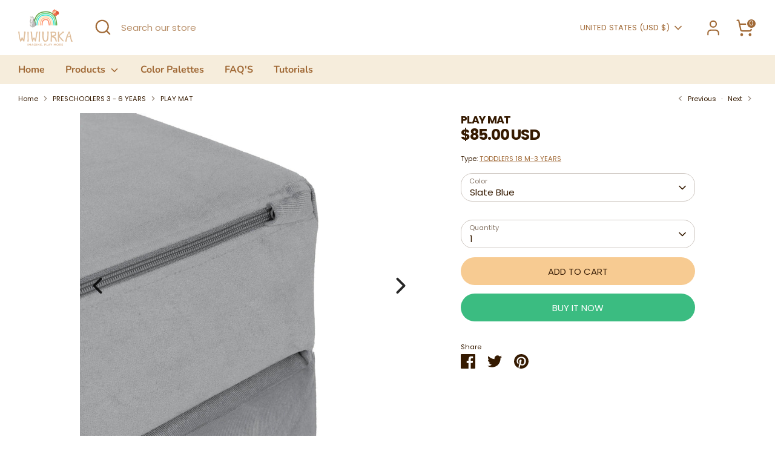

--- FILE ---
content_type: text/html; charset=utf-8
request_url: https://wiwiurka.com/collections/preschoolers-3-6-years/products/play-mat
body_size: 49149
content:
<!doctype html>
<html class="no-js supports-no-cookies" lang="en">
<head>
  <!-- Boost 6.1.0 -->
  <meta charset="utf-8" />
<meta name="viewport" content="width=device-width,initial-scale=1.0" />
<meta http-equiv="X-UA-Compatible" content="IE=edge">

<link rel="preconnect" href="https://cdn.shopify.com" crossorigin>
<link rel="preconnect" href="https://fonts.shopify.com" crossorigin>
<link rel="preconnect" href="https://monorail-edge.shopifysvc.com"><link rel="preload" as="font" href="//wiwiurka.com/cdn/fonts/poppins/poppins_n4.0ba78fa5af9b0e1a374041b3ceaadf0a43b41362.woff2" type="font/woff2" crossorigin><link rel="preload" as="font" href="//wiwiurka.com/cdn/fonts/nunito/nunito_n7.37cf9b8cf43b3322f7e6e13ad2aad62ab5dc9109.woff2" type="font/woff2" crossorigin><link rel="preload" as="font" href="//wiwiurka.com/cdn/fonts/poppins/poppins_n7.56758dcf284489feb014a026f3727f2f20a54626.woff2" type="font/woff2" crossorigin><link rel="preload" as="font" href="//wiwiurka.com/cdn/fonts/nunito/nunito_n8.a4faa34563722dcb4bd960ae538c49eb540a565f.woff2" type="font/woff2" crossorigin><link rel="preload" href="//wiwiurka.com/cdn/shop/t/14/assets/vendor.min.js?v=67207134794593361361700179419" as="script">
<link rel="preload" href="//wiwiurka.com/cdn/shop/t/14/assets/theme.js?v=160128600729909535261700179419" as="script"><link rel="canonical" href="https://wiwiurka.com/products/play-mat" /><link rel="icon" href="//wiwiurka.com/cdn/shop/files/Asset_11.png?crop=center&height=48&v=1692744412&width=48" type="image/png"><meta name="description" content="Elevate your children play experience with our new Play Mats. Give them an extra safe feeling to become the great explorers they have inside. Our play mats are made by Dundy in Mexico city, with national foam infill and coating of imported Microsuede, a soft and friendly fabric. The coating is removable for easy cleani">

  
  <title>
    PLAY MAT FOR WIWIURKA XXL ROCKER
    
    
    
      &ndash; Wiwiurka Toys
    
  </title>

  <meta property="og:site_name" content="Wiwiurka Toys">
<meta property="og:url" content="https://wiwiurka.com/products/play-mat">
<meta property="og:title" content="PLAY MAT FOR WIWIURKA XXL ROCKER">
<meta property="og:type" content="product">
<meta property="og:description" content="Elevate your children play experience with our new Play Mats. Give them an extra safe feeling to become the great explorers they have inside. Our play mats are made by Dundy in Mexico city, with national foam infill and coating of imported Microsuede, a soft and friendly fabric. The coating is removable for easy cleani"><meta property="og:image" content="http://wiwiurka.com/cdn/shop/products/Elefante_closeup_cierre_dundy.jpg-2_1200x1200.webp?v=1694121732">
  <meta property="og:image:secure_url" content="https://wiwiurka.com/cdn/shop/products/Elefante_closeup_cierre_dundy.jpg-2_1200x1200.webp?v=1694121732">
  <meta property="og:image:width" content="2000">
  <meta property="og:image:height" content="2000"><meta property="og:price:amount" content="85.00">
  <meta property="og:price:currency" content="USD"><meta name="twitter:card" content="summary_large_image">
<meta name="twitter:title" content="PLAY MAT FOR WIWIURKA XXL ROCKER">
<meta name="twitter:description" content="Elevate your children play experience with our new Play Mats. Give them an extra safe feeling to become the great explorers they have inside. Our play mats are made by Dundy in Mexico city, with national foam infill and coating of imported Microsuede, a soft and friendly fabric. The coating is removable for easy cleani">

<style>
    @font-face {
  font-family: Nunito;
  font-weight: 800;
  font-style: normal;
  font-display: fallback;
  src: url("//wiwiurka.com/cdn/fonts/nunito/nunito_n8.a4faa34563722dcb4bd960ae538c49eb540a565f.woff2") format("woff2"),
       url("//wiwiurka.com/cdn/fonts/nunito/nunito_n8.7b9b4d7a0ef879eb46735a0aecb391013c7f7aeb.woff") format("woff");
}

    @font-face {
  font-family: Poppins;
  font-weight: 700;
  font-style: normal;
  font-display: fallback;
  src: url("//wiwiurka.com/cdn/fonts/poppins/poppins_n7.56758dcf284489feb014a026f3727f2f20a54626.woff2") format("woff2"),
       url("//wiwiurka.com/cdn/fonts/poppins/poppins_n7.f34f55d9b3d3205d2cd6f64955ff4b36f0cfd8da.woff") format("woff");
}

    @font-face {
  font-family: Poppins;
  font-weight: 400;
  font-style: normal;
  font-display: fallback;
  src: url("//wiwiurka.com/cdn/fonts/poppins/poppins_n4.0ba78fa5af9b0e1a374041b3ceaadf0a43b41362.woff2") format("woff2"),
       url("//wiwiurka.com/cdn/fonts/poppins/poppins_n4.214741a72ff2596839fc9760ee7a770386cf16ca.woff") format("woff");
}

    @font-face {
  font-family: Poppins;
  font-weight: 700;
  font-style: normal;
  font-display: fallback;
  src: url("//wiwiurka.com/cdn/fonts/poppins/poppins_n7.56758dcf284489feb014a026f3727f2f20a54626.woff2") format("woff2"),
       url("//wiwiurka.com/cdn/fonts/poppins/poppins_n7.f34f55d9b3d3205d2cd6f64955ff4b36f0cfd8da.woff") format("woff");
}

    @font-face {
  font-family: Poppins;
  font-weight: 400;
  font-style: italic;
  font-display: fallback;
  src: url("//wiwiurka.com/cdn/fonts/poppins/poppins_i4.846ad1e22474f856bd6b81ba4585a60799a9f5d2.woff2") format("woff2"),
       url("//wiwiurka.com/cdn/fonts/poppins/poppins_i4.56b43284e8b52fc64c1fd271f289a39e8477e9ec.woff") format("woff");
}

    @font-face {
  font-family: Poppins;
  font-weight: 700;
  font-style: italic;
  font-display: fallback;
  src: url("//wiwiurka.com/cdn/fonts/poppins/poppins_i7.42fd71da11e9d101e1e6c7932199f925f9eea42d.woff2") format("woff2"),
       url("//wiwiurka.com/cdn/fonts/poppins/poppins_i7.ec8499dbd7616004e21155106d13837fff4cf556.woff") format("woff");
}

    @font-face {
  font-family: Nunito;
  font-weight: 700;
  font-style: normal;
  font-display: fallback;
  src: url("//wiwiurka.com/cdn/fonts/nunito/nunito_n7.37cf9b8cf43b3322f7e6e13ad2aad62ab5dc9109.woff2") format("woff2"),
       url("//wiwiurka.com/cdn/fonts/nunito/nunito_n7.45cfcfadc6630011252d54d5f5a2c7c98f60d5de.woff") format("woff");
}

  </style>

  <link href="//wiwiurka.com/cdn/shop/t/14/assets/styles.css?v=33335149342060445921710214502" rel="stylesheet" type="text/css" media="all" />
<script>
    document.documentElement.className = document.documentElement.className.replace('no-js', 'js');
    window.theme = window.theme || {};
    window.slate = window.slate || {};
    theme.moneyFormatWithCodeForProductsPreference = "${{amount}} USD";
    theme.moneyFormatWithCodeForCartPreference = "${{amount}} USD";
    theme.moneyFormat = "${{amount}}";
    theme.strings = {
      addToCart: "Add to Cart",
      unavailable: "Unavailable",
      addressError: "Error looking up that address",
      addressNoResults: "No results for that address",
      addressQueryLimit: "You have exceeded the Google API usage limit. Consider upgrading to a \u003ca href=\"https:\/\/developers.google.com\/maps\/premium\/usage-limits\"\u003ePremium Plan\u003c\/a\u003e.",
      authError: "There was a problem authenticating your Google Maps API Key.",
      addingToCart: "Adding",
      addedToCart: "Added",
      productPreorder: "Pre-order",
      addedToCartPopupTitle: "Added:",
      addedToCartPopupItems: "Items",
      addedToCartPopupSubtotal: "Subtotal",
      addedToCartPopupGoToCart: "Checkout",
      cartTermsNotChecked: "You must agree to the terms and conditions before continuing.",
      searchLoading: "Loading",
      searchMoreResults: "See all results",
      searchNoResults: "No results",
      priceFrom: "From",
      quantityTooHigh: "You can only have [[ quantity ]] in your cart",
      onSale: "On Sale",
      soldOut: "Sold Out",
      in_stock: "In stock",
      low_stock: "Low stock",
      only_x_left: "[[ quantity ]] in stock",
      single_unit_available: "1 available",
      x_units_available: "[[ quantity ]] in stock, ready to ship",
      unitPriceSeparator: " \/ ",
      close: "Close",
      cart_shipping_calculator_hide_calculator: "Hide shipping calculator",
      cart_shipping_calculator_title: "Get shipping estimates",
      cart_general_hide_note: "Hide instructions for seller",
      cart_general_show_note: "Add instructions for seller",
      previous: "Previous",
      next: "Next"
    };
    theme.routes = {
      account_login_url: '/account/login',
      account_register_url: '/account/register',
      account_addresses_url: '/account/addresses',
      search_url: '/search',
      cart_url: '/cart',
      cart_add_url: '/cart/add',
      cart_change_url: '/cart/change',
      product_recommendations_url: '/recommendations/products'
    };
    theme.settings = {
      dynamicQtyOpts: false,
      saleLabelEnabled: true,
      soldLabelEnabled: true,
      onAddToCart: "ajax"
    };
  </script><script>window.performance && window.performance.mark && window.performance.mark('shopify.content_for_header.start');</script><meta name="google-site-verification" content="5jCp8V0wcUAK-dFvt5IYSXglj8-waYXzuBu4pKy9Mlo">
<meta name="google-site-verification" content="QDRfSByK2-IXtdclCS6l7clf0WivKI0aChX5KRQXllU">
<meta name="google-site-verification" content="w6lEcFmKmvwKMneNJSqc235su3jz4qNyjSiSUisapyQ">
<meta id="shopify-digital-wallet" name="shopify-digital-wallet" content="/27177091207/digital_wallets/dialog">
<meta name="shopify-checkout-api-token" content="f51b3f697cd6830823c3ea3ceae91d77">
<meta id="in-context-paypal-metadata" data-shop-id="27177091207" data-venmo-supported="false" data-environment="production" data-locale="en_US" data-paypal-v4="true" data-currency="USD">
<link rel="alternate" hreflang="x-default" href="https://wiwiurka.com/products/play-mat">
<link rel="alternate" hreflang="en" href="https://wiwiurka.com/products/play-mat">
<link rel="alternate" hreflang="en-CA" href="https://wiwiurka.com/en-ca/products/play-mat">
<link rel="alternate" type="application/json+oembed" href="https://wiwiurka.com/products/play-mat.oembed">
<script async="async" src="/checkouts/internal/preloads.js?locale=en-US"></script>
<script id="shopify-features" type="application/json">{"accessToken":"f51b3f697cd6830823c3ea3ceae91d77","betas":["rich-media-storefront-analytics"],"domain":"wiwiurka.com","predictiveSearch":true,"shopId":27177091207,"locale":"en"}</script>
<script>var Shopify = Shopify || {};
Shopify.shop = "jugueteswiwiurka.myshopify.com";
Shopify.locale = "en";
Shopify.currency = {"active":"USD","rate":"1.0"};
Shopify.country = "US";
Shopify.theme = {"name":"Copia actualizada de Optimized Boost","id":137948037365,"schema_name":"Boost","schema_version":"6.1.0","theme_store_id":863,"role":"main"};
Shopify.theme.handle = "null";
Shopify.theme.style = {"id":null,"handle":null};
Shopify.cdnHost = "wiwiurka.com/cdn";
Shopify.routes = Shopify.routes || {};
Shopify.routes.root = "/";</script>
<script type="module">!function(o){(o.Shopify=o.Shopify||{}).modules=!0}(window);</script>
<script>!function(o){function n(){var o=[];function n(){o.push(Array.prototype.slice.apply(arguments))}return n.q=o,n}var t=o.Shopify=o.Shopify||{};t.loadFeatures=n(),t.autoloadFeatures=n()}(window);</script>
<script id="shop-js-analytics" type="application/json">{"pageType":"product"}</script>
<script defer="defer" async type="module" src="//wiwiurka.com/cdn/shopifycloud/shop-js/modules/v2/client.init-shop-cart-sync_BApSsMSl.en.esm.js"></script>
<script defer="defer" async type="module" src="//wiwiurka.com/cdn/shopifycloud/shop-js/modules/v2/chunk.common_CBoos6YZ.esm.js"></script>
<script type="module">
  await import("//wiwiurka.com/cdn/shopifycloud/shop-js/modules/v2/client.init-shop-cart-sync_BApSsMSl.en.esm.js");
await import("//wiwiurka.com/cdn/shopifycloud/shop-js/modules/v2/chunk.common_CBoos6YZ.esm.js");

  window.Shopify.SignInWithShop?.initShopCartSync?.({"fedCMEnabled":true,"windoidEnabled":true});

</script>
<script>(function() {
  var isLoaded = false;
  function asyncLoad() {
    if (isLoaded) return;
    isLoaded = true;
    var urls = ["https:\/\/sdks.automizely.com\/conversions\/v1\/conversions.js?app_connection_id=38cfc0139288437d92fb04fa24ace792\u0026mapped_org_id=b66a2bb9cb32fd1e1f7773f4e0a35218_v1\u0026shop=jugueteswiwiurka.myshopify.com","https:\/\/cdn.jsdelivr.net\/gh\/yunmuqing\/tab-1.0.0@latest\/TnneA4W36det67xK.js?shop=jugueteswiwiurka.myshopify.com"];
    for (var i = 0; i < urls.length; i++) {
      var s = document.createElement('script');
      s.type = 'text/javascript';
      s.async = true;
      s.src = urls[i];
      var x = document.getElementsByTagName('script')[0];
      x.parentNode.insertBefore(s, x);
    }
  };
  if(window.attachEvent) {
    window.attachEvent('onload', asyncLoad);
  } else {
    window.addEventListener('load', asyncLoad, false);
  }
})();</script>
<script id="__st">var __st={"a":27177091207,"offset":-21600,"reqid":"159d676b-1a8d-40f0-89b9-235e78cfaf35-1768884245","pageurl":"wiwiurka.com\/collections\/preschoolers-3-6-years\/products\/play-mat","u":"83cfd32d80c1","p":"product","rtyp":"product","rid":7564052988149};</script>
<script>window.ShopifyPaypalV4VisibilityTracking = true;</script>
<script id="captcha-bootstrap">!function(){'use strict';const t='contact',e='account',n='new_comment',o=[[t,t],['blogs',n],['comments',n],[t,'customer']],c=[[e,'customer_login'],[e,'guest_login'],[e,'recover_customer_password'],[e,'create_customer']],r=t=>t.map((([t,e])=>`form[action*='/${t}']:not([data-nocaptcha='true']) input[name='form_type'][value='${e}']`)).join(','),a=t=>()=>t?[...document.querySelectorAll(t)].map((t=>t.form)):[];function s(){const t=[...o],e=r(t);return a(e)}const i='password',u='form_key',d=['recaptcha-v3-token','g-recaptcha-response','h-captcha-response',i],f=()=>{try{return window.sessionStorage}catch{return}},m='__shopify_v',_=t=>t.elements[u];function p(t,e,n=!1){try{const o=window.sessionStorage,c=JSON.parse(o.getItem(e)),{data:r}=function(t){const{data:e,action:n}=t;return t[m]||n?{data:e,action:n}:{data:t,action:n}}(c);for(const[e,n]of Object.entries(r))t.elements[e]&&(t.elements[e].value=n);n&&o.removeItem(e)}catch(o){console.error('form repopulation failed',{error:o})}}const l='form_type',E='cptcha';function T(t){t.dataset[E]=!0}const w=window,h=w.document,L='Shopify',v='ce_forms',y='captcha';let A=!1;((t,e)=>{const n=(g='f06e6c50-85a8-45c8-87d0-21a2b65856fe',I='https://cdn.shopify.com/shopifycloud/storefront-forms-hcaptcha/ce_storefront_forms_captcha_hcaptcha.v1.5.2.iife.js',D={infoText:'Protected by hCaptcha',privacyText:'Privacy',termsText:'Terms'},(t,e,n)=>{const o=w[L][v],c=o.bindForm;if(c)return c(t,g,e,D).then(n);var r;o.q.push([[t,g,e,D],n]),r=I,A||(h.body.append(Object.assign(h.createElement('script'),{id:'captcha-provider',async:!0,src:r})),A=!0)});var g,I,D;w[L]=w[L]||{},w[L][v]=w[L][v]||{},w[L][v].q=[],w[L][y]=w[L][y]||{},w[L][y].protect=function(t,e){n(t,void 0,e),T(t)},Object.freeze(w[L][y]),function(t,e,n,w,h,L){const[v,y,A,g]=function(t,e,n){const i=e?o:[],u=t?c:[],d=[...i,...u],f=r(d),m=r(i),_=r(d.filter((([t,e])=>n.includes(e))));return[a(f),a(m),a(_),s()]}(w,h,L),I=t=>{const e=t.target;return e instanceof HTMLFormElement?e:e&&e.form},D=t=>v().includes(t);t.addEventListener('submit',(t=>{const e=I(t);if(!e)return;const n=D(e)&&!e.dataset.hcaptchaBound&&!e.dataset.recaptchaBound,o=_(e),c=g().includes(e)&&(!o||!o.value);(n||c)&&t.preventDefault(),c&&!n&&(function(t){try{if(!f())return;!function(t){const e=f();if(!e)return;const n=_(t);if(!n)return;const o=n.value;o&&e.removeItem(o)}(t);const e=Array.from(Array(32),(()=>Math.random().toString(36)[2])).join('');!function(t,e){_(t)||t.append(Object.assign(document.createElement('input'),{type:'hidden',name:u})),t.elements[u].value=e}(t,e),function(t,e){const n=f();if(!n)return;const o=[...t.querySelectorAll(`input[type='${i}']`)].map((({name:t})=>t)),c=[...d,...o],r={};for(const[a,s]of new FormData(t).entries())c.includes(a)||(r[a]=s);n.setItem(e,JSON.stringify({[m]:1,action:t.action,data:r}))}(t,e)}catch(e){console.error('failed to persist form',e)}}(e),e.submit())}));const S=(t,e)=>{t&&!t.dataset[E]&&(n(t,e.some((e=>e===t))),T(t))};for(const o of['focusin','change'])t.addEventListener(o,(t=>{const e=I(t);D(e)&&S(e,y())}));const B=e.get('form_key'),M=e.get(l),P=B&&M;t.addEventListener('DOMContentLoaded',(()=>{const t=y();if(P)for(const e of t)e.elements[l].value===M&&p(e,B);[...new Set([...A(),...v().filter((t=>'true'===t.dataset.shopifyCaptcha))])].forEach((e=>S(e,t)))}))}(h,new URLSearchParams(w.location.search),n,t,e,['guest_login'])})(!0,!0)}();</script>
<script integrity="sha256-4kQ18oKyAcykRKYeNunJcIwy7WH5gtpwJnB7kiuLZ1E=" data-source-attribution="shopify.loadfeatures" defer="defer" src="//wiwiurka.com/cdn/shopifycloud/storefront/assets/storefront/load_feature-a0a9edcb.js" crossorigin="anonymous"></script>
<script data-source-attribution="shopify.dynamic_checkout.dynamic.init">var Shopify=Shopify||{};Shopify.PaymentButton=Shopify.PaymentButton||{isStorefrontPortableWallets:!0,init:function(){window.Shopify.PaymentButton.init=function(){};var t=document.createElement("script");t.src="https://wiwiurka.com/cdn/shopifycloud/portable-wallets/latest/portable-wallets.en.js",t.type="module",document.head.appendChild(t)}};
</script>
<script data-source-attribution="shopify.dynamic_checkout.buyer_consent">
  function portableWalletsHideBuyerConsent(e){var t=document.getElementById("shopify-buyer-consent"),n=document.getElementById("shopify-subscription-policy-button");t&&n&&(t.classList.add("hidden"),t.setAttribute("aria-hidden","true"),n.removeEventListener("click",e))}function portableWalletsShowBuyerConsent(e){var t=document.getElementById("shopify-buyer-consent"),n=document.getElementById("shopify-subscription-policy-button");t&&n&&(t.classList.remove("hidden"),t.removeAttribute("aria-hidden"),n.addEventListener("click",e))}window.Shopify?.PaymentButton&&(window.Shopify.PaymentButton.hideBuyerConsent=portableWalletsHideBuyerConsent,window.Shopify.PaymentButton.showBuyerConsent=portableWalletsShowBuyerConsent);
</script>
<script>
  function portableWalletsCleanup(e){e&&e.src&&console.error("Failed to load portable wallets script "+e.src);var t=document.querySelectorAll("shopify-accelerated-checkout .shopify-payment-button__skeleton, shopify-accelerated-checkout-cart .wallet-cart-button__skeleton"),e=document.getElementById("shopify-buyer-consent");for(let e=0;e<t.length;e++)t[e].remove();e&&e.remove()}function portableWalletsNotLoadedAsModule(e){e instanceof ErrorEvent&&"string"==typeof e.message&&e.message.includes("import.meta")&&"string"==typeof e.filename&&e.filename.includes("portable-wallets")&&(window.removeEventListener("error",portableWalletsNotLoadedAsModule),window.Shopify.PaymentButton.failedToLoad=e,"loading"===document.readyState?document.addEventListener("DOMContentLoaded",window.Shopify.PaymentButton.init):window.Shopify.PaymentButton.init())}window.addEventListener("error",portableWalletsNotLoadedAsModule);
</script>

<script type="module" src="https://wiwiurka.com/cdn/shopifycloud/portable-wallets/latest/portable-wallets.en.js" onError="portableWalletsCleanup(this)" crossorigin="anonymous"></script>
<script nomodule>
  document.addEventListener("DOMContentLoaded", portableWalletsCleanup);
</script>

<link id="shopify-accelerated-checkout-styles" rel="stylesheet" media="screen" href="https://wiwiurka.com/cdn/shopifycloud/portable-wallets/latest/accelerated-checkout-backwards-compat.css" crossorigin="anonymous">
<style id="shopify-accelerated-checkout-cart">
        #shopify-buyer-consent {
  margin-top: 1em;
  display: inline-block;
  width: 100%;
}

#shopify-buyer-consent.hidden {
  display: none;
}

#shopify-subscription-policy-button {
  background: none;
  border: none;
  padding: 0;
  text-decoration: underline;
  font-size: inherit;
  cursor: pointer;
}

#shopify-subscription-policy-button::before {
  box-shadow: none;
}

      </style>
<script id="sections-script" data-sections="product-recommendations" defer="defer" src="//wiwiurka.com/cdn/shop/t/14/compiled_assets/scripts.js?8676"></script>
<script>window.performance && window.performance.mark && window.performance.mark('shopify.content_for_header.end');</script>

                
                    <script type="text/javascript">var productName = "PLAY MAT", productId = "7564052988149", productImageUrl = "//wiwiurka.com/cdn/shop/products/Elefante_closeup_cierre_dundy.jpg-2_medium.webp?v=1694121732"; var productUrl = "/products/play-mat", productPrice = "85.00"; var productStock = "true", productCollection = "CollectionDrop"; var collectionTitle = "PRESCHOOLERS 3 - 6 YEARS", collectionId = "280627216550",collectionUrl = "/collections/preschoolers-3-6-years"; var customerName = "anonymous", userId = "",userMail = ""; var pageName = "",orderIdNew=""; var pageType = "product"; var productStockStatus =  '0'; if  (productStock == 'false') { productStockStatus = '1'; }</script>
                


<script type="text/javascript">
    (function(c,l,a,r,i,t,y){
        c[a]=c[a]||function(){(c[a].q=c[a].q||[]).push(arguments)};
        t=l.createElement(r);t.async=1;t.src="https://www.clarity.ms/tag/"+i;
        y=l.getElementsByTagName(r)[0];y.parentNode.insertBefore(t,y);
    })(window, document, "clarity", "script", "lriv7s8d92");
</script>
<!-- BEGIN app block: shopify://apps/gg-product-gallery/blocks/app-embed-block/09c0440b-b921-435c-a2f5-3fc8f53b0424 -->
  

  
    <script>
      (function () {
        const themeId = window.Shopify && window.Shopify.theme.id || ""
        window.pmsliderProductPreload = {"id":7564052988149,"title":"PLAY MAT","handle":"play-mat","description":"\u003cmeta charset=\"utf-8\"\u003e\n\u003cp\u003e\u003cspan data-mce-fragment=\"1\"\u003eElevate your children play experience with our new Play Mats. \u003c\/span\u003eGive them an extra safe feeling to become the great explorers they have inside.\u003c\/p\u003e\n\u003cp\u003e\u003cspan style=\"font-weight: 400;\"\u003eOur play mats are made by Dundy in Mexico city, with national foam infill and coating of imported Microsuede, a soft and friendly fabric. The coating is removable for easy cleaning.\u003c\/span\u003e\u003c\/p\u003e\n\u003cp\u003e\u003cspan style=\"font-weight: 400;\"\u003eThe Play mat foam is top quality and formaldehyde\/lead\/mercury free.\u003c\/span\u003e\u003c\/p\u003e\n\u003cul\u003e\n\u003cli\u003e\n\u003cb\u003eDimensions\u003c\/b\u003e\u003cspan style=\"font-weight: 400;\"\u003e: 56 x 112 x 8.5 cm\u003c\/span\u003e\n\u003c\/li\u003e\n\u003cli\u003e\n\u003cb\u003eWeight\u003c\/b\u003e\u003cspan style=\"font-weight: 400;\"\u003e: 6.6 lbs\u003c\/span\u003e\n\u003c\/li\u003e\n\u003cli\u003e\n\u003cb\u003eMaterials\u003c\/b\u003e\u003cspan style=\"font-weight: 400;\"\u003e:\u003c\/span\u003e\u003cspan style=\"font-weight: 400;\"\u003e Polyurethane foam\u003c\/span\u003e\u003cspan style=\"font-weight: 400;\"\u003e with Microsuede coating\u003c\/span\u003e\n\u003c\/li\u003e\n\u003cli\u003e\n\u003cb\u003eFoam density\u003c\/b\u003e\u003cspan style=\"font-weight: 400;\"\u003e: 1.24 LB\/FT3\u003c\/span\u003e\n\u003c\/li\u003e\n\u003c\/ul\u003e\n\u003cp\u003e\u003cspan style=\"font-weight: 400;\"\u003eNOTE: The playmats will be ready to ship the first week of December.\u003c\/span\u003e\u003c\/p\u003e\n\u003cp\u003e\u003cb\u003eHow do they ship?\u003c\/b\u003e\u003cspan style=\"font-weight: 400;\"\u003e They ship compacted inside the box, the more time they are kept inside the box the longer they will take to regain their original shape, so we strongly suggest you take them out of the box upon delivery!\u003c\/span\u003e\u003c\/p\u003e\n\u003cp\u003e\u003cspan style=\"font-weight: 400;\"\u003eTake into account that you’ll have only 5 days after delivery to report an issue, if the product is kept inside the box for a long period of time it may not recover its original shape and we may not be able to honor the warranty.\u003c\/span\u003e\u003c\/p\u003e\n\u003cp\u003e\u003cb\u003eCare and cleaning:\u003c\/b\u003e\u003c\/p\u003e\n\u003cp\u003e\u003cspan style=\"font-weight: 400;\"\u003eThe fabric is very durable, wash with cold water and neutral soap. Hang to dry. To remove stains we suggest gently wipe with a damp cloth, with water or a rug cleanser. The fabric is not water-resistant.\u003c\/span\u003e\u003cbr\u003e\u003cbr\u003e\u003c\/p\u003e\n\u003cp\u003e\u003cstrong\u003eNOTE: Not valid in discounts, offers or Wiwi Club. \u003c\/strong\u003e\u003c\/p\u003e\n\u003cul\u003e\u003c\/ul\u003e","published_at":"2023-02-02T15:28:06-06:00","created_at":"2022-02-09T16:06:28-06:00","vendor":"Wiwiurka Toys","type":"TODDLERS 18 M-3 YEARS","tags":["babies","baby play mat","child","children","dundy","foam mat","folding mat","handcrafted","handmade","kids","montessori","motor skills","NO WIWICOINS","pad","pillow for climbing arch","pillow for rocker","play couch","play pad","playmat","toddler"],"price":8500,"price_min":8500,"price_max":8500,"available":true,"price_varies":false,"compare_at_price":null,"compare_at_price_min":0,"compare_at_price_max":0,"compare_at_price_varies":false,"variants":[{"id":42442287087861,"title":"Stone","option1":"Stone","option2":null,"option3":null,"sku":"Colch_Gr","requires_shipping":true,"taxable":true,"featured_image":{"id":37848195399925,"product_id":7564052988149,"position":1,"created_at":"2022-08-11T11:25:20-05:00","updated_at":"2023-09-07T15:22:12-06:00","alt":null,"width":2000,"height":2000,"src":"\/\/wiwiurka.com\/cdn\/shop\/products\/Elefante_closeup_cierre_dundy.jpg-2.webp?v=1694121732","variant_ids":[42442287087861]},"available":false,"name":"PLAY MAT - Stone","public_title":"Stone","options":["Stone"],"price":8500,"weight":0,"compare_at_price":null,"inventory_management":"shopify","barcode":"","featured_media":{"alt":null,"id":30428006744309,"position":1,"preview_image":{"aspect_ratio":1.0,"height":2000,"width":2000,"src":"\/\/wiwiurka.com\/cdn\/shop\/products\/Elefante_closeup_cierre_dundy.jpg-2.webp?v=1694121732"}},"requires_selling_plan":false,"selling_plan_allocations":[]},{"id":43094359015669,"title":"Slate Blue","option1":"Slate Blue","option2":null,"option3":null,"sku":"Colch_In","requires_shipping":true,"taxable":true,"featured_image":{"id":39348592541941,"product_id":7564052988149,"position":8,"created_at":"2023-08-24T13:17:58-06:00","updated_at":"2023-09-07T15:23:05-06:00","alt":null,"width":1281,"height":1308,"src":"\/\/wiwiurka.com\/cdn\/shop\/files\/D1_77be56c5-a889-4081-967a-ce511f653d63.webp?v=1694121785","variant_ids":[43094359015669]},"available":true,"name":"PLAY MAT - Slate Blue","public_title":"Slate Blue","options":["Slate Blue"],"price":8500,"weight":0,"compare_at_price":null,"inventory_management":"shopify","barcode":"","featured_media":{"alt":null,"id":32164874420469,"position":8,"preview_image":{"aspect_ratio":0.979,"height":1308,"width":1281,"src":"\/\/wiwiurka.com\/cdn\/shop\/files\/D1_77be56c5-a889-4081-967a-ce511f653d63.webp?v=1694121785"}},"requires_selling_plan":false,"selling_plan_allocations":[]},{"id":43094359081205,"title":"Aqua","option1":"Aqua","option2":null,"option3":null,"sku":"Colch_Aq","requires_shipping":true,"taxable":true,"featured_image":{"id":39348592640245,"product_id":7564052988149,"position":11,"created_at":"2023-08-24T13:17:58-06:00","updated_at":"2023-09-07T15:23:35-06:00","alt":null,"width":2048,"height":2048,"src":"\/\/wiwiurka.com\/cdn\/shop\/files\/D4_1e2c3a2a-4dcb-479a-b125-325f40e20dc7.webp?v=1694121815","variant_ids":[43094359081205]},"available":true,"name":"PLAY MAT - Aqua","public_title":"Aqua","options":["Aqua"],"price":8500,"weight":0,"compare_at_price":null,"inventory_management":"shopify","barcode":"","featured_media":{"alt":null,"id":32164874518773,"position":11,"preview_image":{"aspect_ratio":1.0,"height":2048,"width":2048,"src":"\/\/wiwiurka.com\/cdn\/shop\/files\/D4_1e2c3a2a-4dcb-479a-b125-325f40e20dc7.webp?v=1694121815"}},"requires_selling_plan":false,"selling_plan_allocations":[]},{"id":43094359113973,"title":"Pink","option1":"Pink","option2":null,"option3":null,"sku":"Colch_Ro","requires_shipping":true,"taxable":true,"featured_image":{"id":37848224956661,"product_id":7564052988149,"position":3,"created_at":"2022-08-11T11:31:03-05:00","updated_at":"2023-09-07T15:22:26-06:00","alt":null,"width":1280,"height":1280,"src":"\/\/wiwiurka.com\/cdn\/shop\/products\/pink_playmat.jpg?v=1694121746","variant_ids":[43094359113973]},"available":true,"name":"PLAY MAT - Pink","public_title":"Pink","options":["Pink"],"price":8500,"weight":0,"compare_at_price":null,"inventory_management":"shopify","barcode":"","featured_media":{"alt":null,"id":30428037578997,"position":3,"preview_image":{"aspect_ratio":1.0,"height":1280,"width":1280,"src":"\/\/wiwiurka.com\/cdn\/shop\/products\/pink_playmat.jpg?v=1694121746"}},"requires_selling_plan":false,"selling_plan_allocations":[]},{"id":43108274766069,"title":"Yellow","option1":"Yellow","option2":null,"option3":null,"sku":"Colch_Mo","requires_shipping":true,"taxable":true,"featured_image":{"id":37877105426677,"product_id":7564052988149,"position":5,"created_at":"2022-08-15T20:13:02-05:00","updated_at":"2023-09-07T15:22:44-06:00","alt":null,"width":2000,"height":2000,"src":"\/\/wiwiurka.com\/cdn\/shop\/products\/mostaza_closeup_cierre_dundy.jpg?v=1694121764","variant_ids":[43108274766069]},"available":true,"name":"PLAY MAT - Yellow","public_title":"Yellow","options":["Yellow"],"price":8500,"weight":0,"compare_at_price":null,"inventory_management":"shopify","barcode":"","featured_media":{"alt":null,"id":30457369493749,"position":5,"preview_image":{"aspect_ratio":1.0,"height":2000,"width":2000,"src":"\/\/wiwiurka.com\/cdn\/shop\/products\/mostaza_closeup_cierre_dundy.jpg?v=1694121764"}},"requires_selling_plan":false,"selling_plan_allocations":[]},{"id":43831584981237,"title":"Deep Green","option1":"Deep Green","option2":null,"option3":null,"sku":"","requires_shipping":true,"taxable":true,"featured_image":{"id":39079571751157,"product_id":7564052988149,"position":7,"created_at":"2023-05-03T18:03:08-06:00","updated_at":"2023-09-07T15:23:00-06:00","alt":null,"width":2000,"height":2000,"src":"\/\/wiwiurka.com\/cdn\/shop\/files\/verdebotella_closeup_cierre_dundy.jpg?v=1694121780","variant_ids":[43831584981237]},"available":false,"name":"PLAY MAT - Deep Green","public_title":"Deep Green","options":["Deep Green"],"price":8500,"weight":0,"compare_at_price":null,"inventory_management":"shopify","barcode":"","featured_media":{"alt":null,"id":31682546008309,"position":7,"preview_image":{"aspect_ratio":1.0,"height":2000,"width":2000,"src":"\/\/wiwiurka.com\/cdn\/shop\/files\/verdebotella_closeup_cierre_dundy.jpg?v=1694121780"}},"requires_selling_plan":false,"selling_plan_allocations":[]}],"images":["\/\/wiwiurka.com\/cdn\/shop\/products\/Elefante_closeup_cierre_dundy.jpg-2.webp?v=1694121732","\/\/wiwiurka.com\/cdn\/shop\/products\/43_1f6e4cf6-5524-4703-8958-a25f700e53f9.jpg?v=1694121740","\/\/wiwiurka.com\/cdn\/shop\/products\/pink_playmat.jpg?v=1694121746","\/\/wiwiurka.com\/cdn\/shop\/products\/44_b303caa4-2c6d-405e-9480-56383b930470.jpg?v=1694121756","\/\/wiwiurka.com\/cdn\/shop\/products\/mostaza_closeup_cierre_dundy.jpg?v=1694121764","\/\/wiwiurka.com\/cdn\/shop\/products\/uvaDundy.webp?v=1694121772","\/\/wiwiurka.com\/cdn\/shop\/files\/verdebotella_closeup_cierre_dundy.jpg?v=1694121780","\/\/wiwiurka.com\/cdn\/shop\/files\/D1_77be56c5-a889-4081-967a-ce511f653d63.webp?v=1694121785","\/\/wiwiurka.com\/cdn\/shop\/files\/D2_51b1fe94-7e91-4ce6-98ca-a636538090eb.webp?v=1694121793","\/\/wiwiurka.com\/cdn\/shop\/files\/D3_01991c7e-88dc-4b0d-a99e-deb58b59a6a7.webp?v=1694121806","\/\/wiwiurka.com\/cdn\/shop\/files\/D4_1e2c3a2a-4dcb-479a-b125-325f40e20dc7.webp?v=1694121815","\/\/wiwiurka.com\/cdn\/shop\/files\/D5.webp?v=1694121828","\/\/wiwiurka.com\/cdn\/shop\/files\/D6.webp?v=1694121835","\/\/wiwiurka.com\/cdn\/shop\/files\/D7.webp?v=1694121842","\/\/wiwiurka.com\/cdn\/shop\/files\/D8.webp?v=1694121851","\/\/wiwiurka.com\/cdn\/shop\/files\/D9.webp?v=1694121860","\/\/wiwiurka.com\/cdn\/shop\/files\/D10.webp?v=1694121871","\/\/wiwiurka.com\/cdn\/shop\/files\/D11.webp?v=1694121878","\/\/wiwiurka.com\/cdn\/shop\/files\/D12.webp?v=1694121886","\/\/wiwiurka.com\/cdn\/shop\/files\/D13.webp?v=1694121896","\/\/wiwiurka.com\/cdn\/shop\/files\/D14.webp?v=1694121904","\/\/wiwiurka.com\/cdn\/shop\/files\/D15.webp?v=1694121917","\/\/wiwiurka.com\/cdn\/shop\/files\/D16.webp?v=1694121924","\/\/wiwiurka.com\/cdn\/shop\/files\/D17.webp?v=1694121933","\/\/wiwiurka.com\/cdn\/shop\/files\/D18.webp?v=1694121942"],"featured_image":"\/\/wiwiurka.com\/cdn\/shop\/products\/Elefante_closeup_cierre_dundy.jpg-2.webp?v=1694121732","options":["Color"],"media":[{"alt":null,"id":30428006744309,"position":1,"preview_image":{"aspect_ratio":1.0,"height":2000,"width":2000,"src":"\/\/wiwiurka.com\/cdn\/shop\/products\/Elefante_closeup_cierre_dundy.jpg-2.webp?v=1694121732"},"aspect_ratio":1.0,"height":2000,"media_type":"image","src":"\/\/wiwiurka.com\/cdn\/shop\/products\/Elefante_closeup_cierre_dundy.jpg-2.webp?v=1694121732","width":2000},{"alt":null,"id":30629464998133,"position":2,"preview_image":{"aspect_ratio":1.0,"height":2048,"width":2048,"src":"\/\/wiwiurka.com\/cdn\/shop\/products\/43_1f6e4cf6-5524-4703-8958-a25f700e53f9.jpg?v=1694121740"},"aspect_ratio":1.0,"height":2048,"media_type":"image","src":"\/\/wiwiurka.com\/cdn\/shop\/products\/43_1f6e4cf6-5524-4703-8958-a25f700e53f9.jpg?v=1694121740","width":2048},{"alt":null,"id":30428037578997,"position":3,"preview_image":{"aspect_ratio":1.0,"height":1280,"width":1280,"src":"\/\/wiwiurka.com\/cdn\/shop\/products\/pink_playmat.jpg?v=1694121746"},"aspect_ratio":1.0,"height":1280,"media_type":"image","src":"\/\/wiwiurka.com\/cdn\/shop\/products\/pink_playmat.jpg?v=1694121746","width":1280},{"alt":null,"id":30629465030901,"position":4,"preview_image":{"aspect_ratio":1.0,"height":2048,"width":2048,"src":"\/\/wiwiurka.com\/cdn\/shop\/products\/44_b303caa4-2c6d-405e-9480-56383b930470.jpg?v=1694121756"},"aspect_ratio":1.0,"height":2048,"media_type":"image","src":"\/\/wiwiurka.com\/cdn\/shop\/products\/44_b303caa4-2c6d-405e-9480-56383b930470.jpg?v=1694121756","width":2048},{"alt":null,"id":30457369493749,"position":5,"preview_image":{"aspect_ratio":1.0,"height":2000,"width":2000,"src":"\/\/wiwiurka.com\/cdn\/shop\/products\/mostaza_closeup_cierre_dundy.jpg?v=1694121764"},"aspect_ratio":1.0,"height":2000,"media_type":"image","src":"\/\/wiwiurka.com\/cdn\/shop\/products\/mostaza_closeup_cierre_dundy.jpg?v=1694121764","width":2000},{"alt":null,"id":31401857253621,"position":6,"preview_image":{"aspect_ratio":1.0,"height":2000,"width":2000,"src":"\/\/wiwiurka.com\/cdn\/shop\/products\/uvaDundy.webp?v=1694121772"},"aspect_ratio":1.0,"height":2000,"media_type":"image","src":"\/\/wiwiurka.com\/cdn\/shop\/products\/uvaDundy.webp?v=1694121772","width":2000},{"alt":null,"id":31682546008309,"position":7,"preview_image":{"aspect_ratio":1.0,"height":2000,"width":2000,"src":"\/\/wiwiurka.com\/cdn\/shop\/files\/verdebotella_closeup_cierre_dundy.jpg?v=1694121780"},"aspect_ratio":1.0,"height":2000,"media_type":"image","src":"\/\/wiwiurka.com\/cdn\/shop\/files\/verdebotella_closeup_cierre_dundy.jpg?v=1694121780","width":2000},{"alt":null,"id":32164874420469,"position":8,"preview_image":{"aspect_ratio":0.979,"height":1308,"width":1281,"src":"\/\/wiwiurka.com\/cdn\/shop\/files\/D1_77be56c5-a889-4081-967a-ce511f653d63.webp?v=1694121785"},"aspect_ratio":0.979,"height":1308,"media_type":"image","src":"\/\/wiwiurka.com\/cdn\/shop\/files\/D1_77be56c5-a889-4081-967a-ce511f653d63.webp?v=1694121785","width":1281},{"alt":null,"id":32164874453237,"position":9,"preview_image":{"aspect_ratio":1.0,"height":2048,"width":2048,"src":"\/\/wiwiurka.com\/cdn\/shop\/files\/D2_51b1fe94-7e91-4ce6-98ca-a636538090eb.webp?v=1694121793"},"aspect_ratio":1.0,"height":2048,"media_type":"image","src":"\/\/wiwiurka.com\/cdn\/shop\/files\/D2_51b1fe94-7e91-4ce6-98ca-a636538090eb.webp?v=1694121793","width":2048},{"alt":null,"id":32164874486005,"position":10,"preview_image":{"aspect_ratio":1.0,"height":3442,"width":3442,"src":"\/\/wiwiurka.com\/cdn\/shop\/files\/D3_01991c7e-88dc-4b0d-a99e-deb58b59a6a7.webp?v=1694121806"},"aspect_ratio":1.0,"height":3442,"media_type":"image","src":"\/\/wiwiurka.com\/cdn\/shop\/files\/D3_01991c7e-88dc-4b0d-a99e-deb58b59a6a7.webp?v=1694121806","width":3442},{"alt":null,"id":32164874518773,"position":11,"preview_image":{"aspect_ratio":1.0,"height":2048,"width":2048,"src":"\/\/wiwiurka.com\/cdn\/shop\/files\/D4_1e2c3a2a-4dcb-479a-b125-325f40e20dc7.webp?v=1694121815"},"aspect_ratio":1.0,"height":2048,"media_type":"image","src":"\/\/wiwiurka.com\/cdn\/shop\/files\/D4_1e2c3a2a-4dcb-479a-b125-325f40e20dc7.webp?v=1694121815","width":2048},{"alt":null,"id":32164874551541,"position":12,"preview_image":{"aspect_ratio":1.0,"height":2048,"width":2048,"src":"\/\/wiwiurka.com\/cdn\/shop\/files\/D5.webp?v=1694121828"},"aspect_ratio":1.0,"height":2048,"media_type":"image","src":"\/\/wiwiurka.com\/cdn\/shop\/files\/D5.webp?v=1694121828","width":2048},{"alt":null,"id":32164874584309,"position":13,"preview_image":{"aspect_ratio":1.0,"height":2000,"width":2000,"src":"\/\/wiwiurka.com\/cdn\/shop\/files\/D6.webp?v=1694121835"},"aspect_ratio":1.0,"height":2000,"media_type":"image","src":"\/\/wiwiurka.com\/cdn\/shop\/files\/D6.webp?v=1694121835","width":2000},{"alt":null,"id":32164874682613,"position":14,"preview_image":{"aspect_ratio":1.0,"height":2048,"width":2048,"src":"\/\/wiwiurka.com\/cdn\/shop\/files\/D7.webp?v=1694121842"},"aspect_ratio":1.0,"height":2048,"media_type":"image","src":"\/\/wiwiurka.com\/cdn\/shop\/files\/D7.webp?v=1694121842","width":2048},{"alt":null,"id":32164874748149,"position":15,"preview_image":{"aspect_ratio":1.0,"height":2048,"width":2048,"src":"\/\/wiwiurka.com\/cdn\/shop\/files\/D8.webp?v=1694121851"},"aspect_ratio":1.0,"height":2048,"media_type":"image","src":"\/\/wiwiurka.com\/cdn\/shop\/files\/D8.webp?v=1694121851","width":2048},{"alt":null,"id":32164874813685,"position":16,"preview_image":{"aspect_ratio":1.0,"height":2048,"width":2048,"src":"\/\/wiwiurka.com\/cdn\/shop\/files\/D9.webp?v=1694121860"},"aspect_ratio":1.0,"height":2048,"media_type":"image","src":"\/\/wiwiurka.com\/cdn\/shop\/files\/D9.webp?v=1694121860","width":2048},{"alt":null,"id":32164874846453,"position":17,"preview_image":{"aspect_ratio":1.0,"height":2000,"width":2000,"src":"\/\/wiwiurka.com\/cdn\/shop\/files\/D10.webp?v=1694121871"},"aspect_ratio":1.0,"height":2000,"media_type":"image","src":"\/\/wiwiurka.com\/cdn\/shop\/files\/D10.webp?v=1694121871","width":2000},{"alt":null,"id":32164874879221,"position":18,"preview_image":{"aspect_ratio":1.0,"height":2048,"width":2048,"src":"\/\/wiwiurka.com\/cdn\/shop\/files\/D11.webp?v=1694121878"},"aspect_ratio":1.0,"height":2048,"media_type":"image","src":"\/\/wiwiurka.com\/cdn\/shop\/files\/D11.webp?v=1694121878","width":2048},{"alt":null,"id":32164874911989,"position":19,"preview_image":{"aspect_ratio":1.0,"height":2000,"width":2000,"src":"\/\/wiwiurka.com\/cdn\/shop\/files\/D12.webp?v=1694121886"},"aspect_ratio":1.0,"height":2000,"media_type":"image","src":"\/\/wiwiurka.com\/cdn\/shop\/files\/D12.webp?v=1694121886","width":2000},{"alt":null,"id":32164874944757,"position":20,"preview_image":{"aspect_ratio":1.0,"height":2048,"width":2048,"src":"\/\/wiwiurka.com\/cdn\/shop\/files\/D13.webp?v=1694121896"},"aspect_ratio":1.0,"height":2048,"media_type":"image","src":"\/\/wiwiurka.com\/cdn\/shop\/files\/D13.webp?v=1694121896","width":2048},{"alt":null,"id":32164874977525,"position":21,"preview_image":{"aspect_ratio":1.0,"height":1280,"width":1280,"src":"\/\/wiwiurka.com\/cdn\/shop\/files\/D14.webp?v=1694121904"},"aspect_ratio":1.0,"height":1280,"media_type":"image","src":"\/\/wiwiurka.com\/cdn\/shop\/files\/D14.webp?v=1694121904","width":1280},{"alt":null,"id":32164875010293,"position":22,"preview_image":{"aspect_ratio":1.0,"height":2048,"width":2048,"src":"\/\/wiwiurka.com\/cdn\/shop\/files\/D15.webp?v=1694121917"},"aspect_ratio":1.0,"height":2048,"media_type":"image","src":"\/\/wiwiurka.com\/cdn\/shop\/files\/D15.webp?v=1694121917","width":2048},{"alt":null,"id":32164875043061,"position":23,"preview_image":{"aspect_ratio":1.0,"height":2000,"width":2000,"src":"\/\/wiwiurka.com\/cdn\/shop\/files\/D16.webp?v=1694121924"},"aspect_ratio":1.0,"height":2000,"media_type":"image","src":"\/\/wiwiurka.com\/cdn\/shop\/files\/D16.webp?v=1694121924","width":2000},{"alt":null,"id":32164875075829,"position":24,"preview_image":{"aspect_ratio":1.0,"height":2000,"width":2000,"src":"\/\/wiwiurka.com\/cdn\/shop\/files\/D17.webp?v=1694121933"},"aspect_ratio":1.0,"height":2000,"media_type":"image","src":"\/\/wiwiurka.com\/cdn\/shop\/files\/D17.webp?v=1694121933","width":2000},{"alt":null,"id":32164875108597,"position":25,"preview_image":{"aspect_ratio":1.0,"height":2000,"width":2000,"src":"\/\/wiwiurka.com\/cdn\/shop\/files\/D18.webp?v=1694121942"},"aspect_ratio":1.0,"height":2000,"media_type":"image","src":"\/\/wiwiurka.com\/cdn\/shop\/files\/D18.webp?v=1694121942","width":2000}],"requires_selling_plan":false,"selling_plan_groups":[],"content":"\u003cmeta charset=\"utf-8\"\u003e\n\u003cp\u003e\u003cspan data-mce-fragment=\"1\"\u003eElevate your children play experience with our new Play Mats. \u003c\/span\u003eGive them an extra safe feeling to become the great explorers they have inside.\u003c\/p\u003e\n\u003cp\u003e\u003cspan style=\"font-weight: 400;\"\u003eOur play mats are made by Dundy in Mexico city, with national foam infill and coating of imported Microsuede, a soft and friendly fabric. The coating is removable for easy cleaning.\u003c\/span\u003e\u003c\/p\u003e\n\u003cp\u003e\u003cspan style=\"font-weight: 400;\"\u003eThe Play mat foam is top quality and formaldehyde\/lead\/mercury free.\u003c\/span\u003e\u003c\/p\u003e\n\u003cul\u003e\n\u003cli\u003e\n\u003cb\u003eDimensions\u003c\/b\u003e\u003cspan style=\"font-weight: 400;\"\u003e: 56 x 112 x 8.5 cm\u003c\/span\u003e\n\u003c\/li\u003e\n\u003cli\u003e\n\u003cb\u003eWeight\u003c\/b\u003e\u003cspan style=\"font-weight: 400;\"\u003e: 6.6 lbs\u003c\/span\u003e\n\u003c\/li\u003e\n\u003cli\u003e\n\u003cb\u003eMaterials\u003c\/b\u003e\u003cspan style=\"font-weight: 400;\"\u003e:\u003c\/span\u003e\u003cspan style=\"font-weight: 400;\"\u003e Polyurethane foam\u003c\/span\u003e\u003cspan style=\"font-weight: 400;\"\u003e with Microsuede coating\u003c\/span\u003e\n\u003c\/li\u003e\n\u003cli\u003e\n\u003cb\u003eFoam density\u003c\/b\u003e\u003cspan style=\"font-weight: 400;\"\u003e: 1.24 LB\/FT3\u003c\/span\u003e\n\u003c\/li\u003e\n\u003c\/ul\u003e\n\u003cp\u003e\u003cspan style=\"font-weight: 400;\"\u003eNOTE: The playmats will be ready to ship the first week of December.\u003c\/span\u003e\u003c\/p\u003e\n\u003cp\u003e\u003cb\u003eHow do they ship?\u003c\/b\u003e\u003cspan style=\"font-weight: 400;\"\u003e They ship compacted inside the box, the more time they are kept inside the box the longer they will take to regain their original shape, so we strongly suggest you take them out of the box upon delivery!\u003c\/span\u003e\u003c\/p\u003e\n\u003cp\u003e\u003cspan style=\"font-weight: 400;\"\u003eTake into account that you’ll have only 5 days after delivery to report an issue, if the product is kept inside the box for a long period of time it may not recover its original shape and we may not be able to honor the warranty.\u003c\/span\u003e\u003c\/p\u003e\n\u003cp\u003e\u003cb\u003eCare and cleaning:\u003c\/b\u003e\u003c\/p\u003e\n\u003cp\u003e\u003cspan style=\"font-weight: 400;\"\u003eThe fabric is very durable, wash with cold water and neutral soap. Hang to dry. To remove stains we suggest gently wipe with a damp cloth, with water or a rug cleanser. The fabric is not water-resistant.\u003c\/span\u003e\u003cbr\u003e\u003cbr\u003e\u003c\/p\u003e\n\u003cp\u003e\u003cstrong\u003eNOTE: Not valid in discounts, offers or Wiwi Club. \u003c\/strong\u003e\u003c\/p\u003e\n\u003cul\u003e\u003c\/ul\u003e"}
        window.pmsliderInstallConfig = {"sm":"a","dt":"counter","at":"chl","dp":"b","ap":"ms","dc1":null,"dc2":null,"ac1":null,"dbg":null,"abg":null,"ev":null,"em":null,"ezc":null,"ezh":null,"eov":null,"ar":null,"dl":null,"pvi":null,"haom":null,"saoh":null,"haob":null,"hod":null,"hom":null,"sta":null,"m":null,"i_m_ivonpl":true,"rti":true,"i_sr_ish_is":true,"ss":true,"v":5,"i_si_rules":[".pmslider-root {}","@media (min-width: 768px) { .pmslider-root { } }"],"themes":{"136942780661":{"i_mo_rs":".product-layout-grid__images","i_mo_rs_a":true,"theme_store_id":863},"136989573365":{"i_mo_rs":".product-layout-grid__images","i_mo_rs_a":true,"theme_store_id":863},"137948037365":{"i_mo_rs":".product-layout-grid__images","i_mo_rs_a":true,"theme_store_id":863}}}
        window.pmsliderInstallConfig["tc"] = window.pmsliderInstallConfig["themes"][themeId]
      })()
    </script>
  

  <!-- BEGIN app snippet: customizations -->
<!-- END app snippet -->

  

  
    
    

    
    <link rel="preload" as="image" href="//wiwiurka.com/cdn/shop/products/Elefante_closeup_cierre_dundy.jpg-2_750x.webp?v=1694121732" fetchpriority="high">

    <script>
      window.pmsliderIsProductPreview = window.location.pathname.indexOf("/products_preview") != -1
      if (!window.pmsliderIsProductPreview) {
        window.pmsliderFeaturedImage = {"alt":null,"id":30428006744309,"position":1,"preview_image":{"aspect_ratio":1.0,"height":2000,"width":2000,"src":"\/\/wiwiurka.com\/cdn\/shop\/products\/Elefante_closeup_cierre_dundy.jpg-2.webp?v=1694121732"},"aspect_ratio":1.0,"height":2000,"media_type":"image","src":"\/\/wiwiurka.com\/cdn\/shop\/products\/Elefante_closeup_cierre_dundy.jpg-2.webp?v=1694121732","width":2000}.preview_image
        window.pmsliderFeaturedImage.preloadedSrc = "//wiwiurka.com/cdn/shop/products/Elefante_closeup_cierre_dundy.jpg-2_750x.webp?v=1694121732";
        window.pmsliderFeaturedImage.forWidth = 750;
      }
    </script>


    
    <script>
      if(window.pmsliderInstallConfig["aeb_pfi"]) {
        eval(window.pmsliderInstallConfig["aeb_pfi"])
        window.pmsliderFeaturedImage.preloadedSrc = window.pmsliderFeaturedImage.preloadSrc || window.pmsliderFeaturedImage.src.replace(/\.(?=[^.]+$)/, "_360x.")

        let img = document.createElement('img')
        img.setAttribute("loading", "eager")
        img.setAttribute("fetchpriority", "high")
        img.setAttribute("src", window.pmsliderFeaturedImage.preloadedSrc)
      }
    </script>

    
      <script data-pmslider-custom-script>
        if(document.location.href.indexOf("pmslider-disable") == -1) {
          // 2025-11-19T17:31:53Z;
!function(){"use strict";const t=t=>{try{t()}catch(t){throw o(t),t}},i=i=>function(...s){return t(()=>i.apply(this,s))},s=t=>{throw o(t),t},e=(t,s,e,r)=>{const o=i(e);return t.addEventListener(s,o,r),o},r=(t,s,...e)=>window.setTimeout(i(t),s,...e);function o(t){if(!function(t){const i=t&&t.message||"";if([/network\s*error/i,/failed to fetch/i,/load failed/i].some(t=>t.test(i)))return!0;if(window.Sentry)return!0;return!1}(t)){window.sentryOnLoad=function(){Sentry.init({defaultIntegrations:!1,integrations:[],replaysSessionSampleRate:0,replaysOnErrorSampleRate:0}),Sentry.captureException(t,{extra:{url:window.location.href,domain:Shopify.domain},user:{username:Shopify.domain}})};var i=document.createElement("script");i.src="https://js.sentry-cdn.com/4babeb32ea1273e301ba1129741b6134.min.js",i.setAttribute("crossorigin","anonymous"),i.setAttribute("data-lazy","no"),document.head.appendChild(i)}}const d=/^(.*)(\.[^\.]+)$/,n=Array.from({length:15},(t,i)=>180*(i+1));class l{constructor(t,i){this.t=t,this.i=i,this.s=t.match(d)}o(t){return this.i.i_sb_b?this.i.i_sb_b(t,this):this.s?this.s[1]+"_"+t+"x"+this.s[2]:this.t}l(t){var i=[];return(t=t||n).forEach(t=>{i.push(this.o(t)+" "+t+"w")}),i.join(", ")}p(t){return n.find(i=>{if(i>=t)return i})||t}}function a(t,i,s,e="div"){var r=document.createElement(e);for(var o in r.className=t,Array.isArray(i)||(i=[i]),i.forEach(t=>{t&&("string"==typeof t?r.innerHTML=t:r.appendChild(t))}),s=s||{})r.setAttribute(o,s[o]);return r}function p(t,i){return i?function(t,i){return a("pmslider-button-with-text",[a("pmslider-svg",t),a("pmslider-text",i)])}(t,i):a("pmslider-button",t)}var h={u:a,_:{g:(t,i)=>p(i.i_hu_bs||'<svg width="24" height="24" viewBox="0 0 24 24" stroke="currentColor" fill="none"><path stroke="none" d="M0 0h24v24H0z" fill="none"/><path d="M12 3l8 4.5l0 9l-8 4.5l-8 -4.5l0 -9l8 -4.5" /><path d="M12 12l8 -4.5" /><path d="M12 12l0 9" /><path d="M12 12l-8 -4.5" /></svg>',t),k:(t,i)=>p('<svg width="24" height="24" viewBox="0 0 24 24" fill="none"><path stroke="none" d="M0 0h24v24H0z" fill="none"></path><path d="M7 4v16l13 -8z" fill="currentColor"></path></svg>',t)},S:function(t,i,s={}){var e=document.createElement("script");for(var r in i&&(e.onload=i),e.src=t,s)e.setAttribute(r,s[r]);document.head.appendChild(e)},M:function(t){var i=document.createElement("link");i.href=t,i.setAttribute("rel","stylesheet"),document.head.appendChild(i)},I:function(t,i,s,r){r?(t.setAttribute("pmimg-loaded",!0),t.setAttribute("loading","eager"),t.setAttribute("fetchPriority","high"),t.setAttribute("decoding","sync")):(e(t,"load",()=>t.setAttribute("pmimg-loaded",!0)),t.setAttribute("loading","lazy"),t.setAttribute("fetchPriority","low"),t.setAttribute("decoding","async")),t.j&&(t.setAttribute("pmimg-loaded",!0),t.setAttribute("style","background-color: transparent; background-image: url("+t.j+");")),t.onload=()=>{t.setAttribute("pmimg-src-loaded",!0)},t.C&&i&&t.clientWidth*window.devicePixelRatio<=t.C?i&&t.setAttribute("src",t.j):(s&&t.setAttribute("srcset",s),i&&t.setAttribute("src",i))},L:function(t,i){var s=a("pmslider-fs-ar--content",t,{style:"aspect-ratio: "+i+";"});return a("pmslider-fs-ar",s)}};class m{constructor(t,i,s){this.A=t,this.H=t.D,this.V=t.V,this.i=i,this.R=s,this.B=document.createElement("img"),this.B.setAttribute("style","aspect-ratio: "+this.V),this.B.j=t.j,this.B.C=t.C,t.T&&""!=t.T&&this.B.setAttribute("alt",t.T),this.N=h.u("pmslider-slide--inner",this.B),this.O=h.u("pmslider-slide",this.N),this.X=new l(this.H,this.i),this.F=!1}P(t){if(!this.F){var i=this.Z();h.I(this.B,this.X.o(i),this.X.l(),this.R),this.O.className+=" pmslider-slide--loaded",this.F=!0,t&&t()}}G(){this.Z()}Z(){var t=this.O.clientWidth,i=parseInt(this.B.getAttribute("sizes")||0),s=Math.max(t||0,i,360);return(0==i||s>i)&&this.B.setAttribute("sizes",s+"px"),s}W(){-1!=this.B.src.indexOf(".gif")&&(this.B.src=this.B.getAttribute("src"))}}class c{constructor(t,i,s){this.A=t,this.q=i,this.J=new m(t,i.i,s),this.O=this.J.O,this.R=s}P(){this.J.P(()=>{if(e(this.O,"click",()=>{this.q.Y(this)}),this.K()){var t=this.q.U;e(this.O,"mouseleave",()=>t.$()),e(this.O,"mousemove",i=>{window.ppzoom&&window.pmsliderTouchDetected||t.tt(this,i)})}})}G(){this.J.G(),r(()=>this.it(),this.R?2e3:500)}W(){this.J.W()}st(){return{src:this.A.H,w:this.A.et,h:this.A.rt,i_bt:t=>this.q.lt.nt.ot(t,this.A),i_cpi:()=>{try{return this.J.B.currentSrc}catch(t){return null}}}}K(){return this.q.U&&"image"==this.A.pt&&-1==this.A.H.indexOf(".gif")}it(){this.K()&&window.screen.width>800&&this.q.U.ht(this)}}function u(t,i=!1){return{ct:function(s){var[r,o]=function(t,i){var s=document.createElement("div");s.className="pmslider-modal",t&&(s.className+=" pmslider-modal--"+t);var r=document.createElement("span");r.className="pmslider-modal--close",r.innerHTML='<svg xmlns="http://www.w3.org/2000/svg" viewBox="0 0 512 512"><path fill="none" stroke="currentColor" stroke-linecap="round" stroke-linejoin="round" stroke-width="32" d="M368 368L144 144M368 144L144 368"/></svg>';var o=document.createElement("div");o.setAttribute("role","dialog"),o.className="pmslider-modal--dialog";var d=document.createElement("div");d.className="pmslider-modal--content";var n=document.createElement("div");function l(t){s.className=s.className.replace(" is-open",""),document.body.className=document.body.className.replace(" pmslider-modal-open",""),d.innerHTML="",i||document.body.removeChild(s),t&&(t.stopPropagation(),t.preventDefault())}return n.className="pmslider-modal--overlay",s.appendChild(n),document.body.appendChild(s),s.appendChild(o),s.appendChild(r),o.appendChild(d),e(s,"click",(function(t){"VIDEO"!==t.target.tagName&&"MODEL-VIEWER"!==t.target.tagName&&l(t)})),e(r,"click",l),e(n,"click",l),[s,d]}(t,i);r.classList.add("is-open"),document.body.classList.add("pmslider-modal-open"),o.innerHTML="",o.appendChild(s)}}}function w(t,i){var s=document.createElement("iframe");if(-1!=t.H.indexOf("youtube"))var e="?loop=true&amp;byline=false&amp;portrait=false&amp;playsinline=1&amp;title=false&amp;speed=true&amp;transparent=0&amp;gesture=media";else e="?iv_load_policy=3&amp;modestbranding=1&amp;playsinline=1&amp;showinfo=0&amp;rel=0&amp;enablejsapi=1";return i&&(e+="&autoplay=1"),s.src=t.H+e,s.setAttribute("frameborder",0),s.setAttribute("allow","autoplay; fullscreen"),s.setAttribute("allowfullscreen",""),{O:s,ut:function(){-1!=s.src.indexOf("youtube")?s.contentWindow.postMessage('{"event":"command","func":"pauseVideo","args":""}',"*"):-1!=s.src.indexOf("vimeo")&&(s.src=s.getAttribute("src"))},k:function(){}}}function _(t,i,s){var e=document.createElement("video");if(i.i_nv_fbs)var r=i.i_nv_fbs(t.wt);else r=function(t){var i=t.filter(t=>-1!=t.mime_type.indexOf("video")).sort((t,i)=>t.width-i.width);if(window.innerWidth<768)for(var s=0;s<i.length;s++)if(i[s].width>=window.innerWidth*window.devicePixelRatio)return[i[s]];return[i[i.length-1]]}(t.wt);return r.forEach(t=>{var i=document.createElement("source");i.type=t.mime_type,i.src=t.url,e.appendChild(i)}),i.i_ism_dnlv||e.setAttribute("loop",!0),e.setAttribute("preload","none"),e.setAttribute("controls",!0),e.setAttribute("playsinline",!0),e.setAttribute("poster",t.D),s&&(e.setAttribute("autoplay",!0),e.setAttribute("muted",!0)),{O:e,ut:function(){e.pause()},k:function(){try{e.play()}catch(t){}},_t:function(){return e.paused}}}class f{constructor(t,i){this.A=t,this.H=t.D,this.V=t.V,this.i=i,this.N=h.u("pmslider-slide--inner pmslider-preview-autoplay"),this.O=h.u("pmslider-slide",this.N),this.F=!1}P(t){this.F||(this.ft=_(this.A,this.i),this.bt=this.ft.O,this.bt.setAttribute("muted",!0),this.bt.muted=!0,this.bt.removeAttribute("controls"),this.bt.load(),this.N.appendChild(this.bt),this.O.className+=" pmslider-slide--loaded",this.F=!0,t&&t())}G(){this.P(),this.ft.k()}W(){this.ft.ut()}gt(){this.ft._t()?this.ft.k():this.ft.ut()}}class b{constructor(t,i){this.A=t,this.i=i.i,this.q=i,this.vt="video"==t.pt&&1==this.i.i_sp_vpi,this.yt="video"==t.pt&&1==this.i.i_sp_vpiz,this.J=this.xt(this.vt),this.O=this.J.O}xt(t){if(t)var i=new f(this.A,this.i);else i=new m(this.A,this.i);return i.N.appendChild(h._.k()),i}P(){this.J.P(()=>{this.O.className=this.O.className+" pmslider-slide--preview",this.kt=u(),"external"==this.A.pt?this.zt=w(this.A,!0):this.zt=_(this.A,this.i),this.St=h.L(this.zt.O,this.A.V),e(this.O,"click",()=>{this.Mt()})})}G(){this.J.G()}W(){this.J.W()}Mt(){this.P(),this.yt&&window.ppzoom?(this.q.Y(this),this.It.G()):(this.kt.ct(this.St),this.zt.k())}st(){if(this.P(),!this.jt){this.It=this.xt(this.yt),this.It.P();var t=h.L(this.It.N,this.A.V);e(t,"click",()=>{this.Mt()}),this.jt={html:h.u("pmslider-center",t),Ct:()=>{this.It.W()},Lt:()=>{this.It.G()},i_bt:t=>this.q.lt.nt.ot(t,this.A)}}return this.jt}}class g{constructor(t,i,s){this.A=t,this.q=i,this.i=i.i,this.At=s,this.J=this.xt(),this.O=this.J.O}xt(){return function(t,i,s){var e,o,d,n,l,a,p,m,c,u;o=h.u("pmslider-slide--inner"),e=h.u("pmslider-slide",o),l=!!navigator.userAgent.match(/iPhone/i),a="video"==t.pt,p=!a&&-1!=t.H.indexOf("vimeo"),c=!0,i.i_sp_dpi&&(c=!1);function f(t){m=t,function(t){if(!p)return;let i=o.parentElement?o.parentElement.clientWidth/o.parentElement.clientHeight:1;o.setAttribute("data-portrait",i<t)}(t)}return f(t.V),r((function(){v()}),500),{O:e,N:o,V:m,W:function(){u=!1,n&&(n.pause(),n.autoplay=!1,d.setAttribute("autoplay",!1),d.setAttribute("inert","true"))},G:function(){u=!0,c&&function t(i){n&&(u?n.play():n.pause());if(!i[0])return;var s=i.shift();r((function(){t(i)}),s)}([200,200,200,300,300]),d&&d.removeAttribute("inert")},P:function(r){this.F=!0,v((function(){if(!d){d="video"==t.pt?_(t,i,s).O:h.u("plyr__video-embed",w(t).O,{inert:"true"}),o.appendChild(d);let r=function(){var e={debug:!1,playsinline:c,youtube:{noCookie:!0,rel:0,showinfo:0,iv_load_policy:3,modestbranding:1,playsinline:1},controls:["play-large","play","progress","current-time","mute","volume"]};s&&(e.autoplay=!0,e.muted=!0);i.i_sp_oo&&(e=Object.assign(e,i.i_sp_oo));l||e.controls.push("fullscreen");i.i_sp_bo&&(e=i.i_sp_bo(e,t));return e}();(function(t,i){i.autoplay&&(t.autoplay=!0);i.muted&&(t.muted=!0);i.volume&&(t.volume=i.volume)})(n=new Plyr(d,r),r),n.on("playing",()=>{f(function(){var t=n.ratio;if(t){var i=t.split(":");return 2==i.length?parseFloat(i[0])/parseFloat(i[1]):parseFloat(t)}}())}),e.className+=" pmslider-slide--loaded"}r&&r()}))},Ht:function(t){n&&(t?n.play():n.pause())}}}(this.A,this.i,this.At)}P(){this.J.P()}G(t){t||this.J.G()}W(){this.J.W()}Ht(t){this.J.Ht(t)}st(){if(this.P(),!this.jt){this.It=this.xt(),this.It.P();var t=h.L(this.It.N,this.A.V);this.jt={html:h.u("pmslider-center",t),Ct:()=>{r(this.It.W,100)},Lt:t=>{t||this.It.G()},i_bt:t=>this.q.lt.nt.ot(t,this.A)}}return this.jt}}function v(t){window.Plyr?t&&t():window.ppsliderPlyrIncluded||(h.S("https://cdn.plyr.io/3.7.8/plyr.js",t),h.M("https://cdn.plyr.io/3.7.8/plyr.css"),window.ppsliderPlyrIncluded=!0)}class y{constructor(t,i,{Dt:s=!1,Vt:e,Rt:r}){this.Bt=t,this.i=i,this.Vt=e,this.Dt=s,this.Rt=r,this.O=h.u("pmslider-model-viewer"),this.O.setAttribute("data-inline",this.Dt),this.Tt()}Nt(){this.Ot.setAttribute("src",""),this.Ot.setAttribute("src",this.Bt)}Tt(){if(!this.Ot){if(this.Et(),!this.Dt){let t=h._.g(null,this.i);e(t,"click",this.Xt.bind(this)),this.O.appendChild(t)}this.Ot=document.createElement("model-viewer"),this.kt=new u("white");var t={"auto-rotate":"","shadow-intensity":"1"};for(var i in this.Dt?(t["camera-controls"]="",t["ar-modes"]="webxr scene-viewer quick-look",t.ar=""):(this.Rt||e(this.Ot,"click",this.Xt.bind(this)),t.poster=this.Vt),this.Nt(),t)this.Ot.setAttribute(i,t[i]);this.i.i_mv_amv&&(this.Ot=this.i.exec("i_mv_amv",this.Ot)),this.O.appendChild(this.Ot)}}Xt(){this.Ft||(this.Ft=new y(this.Bt,this.i,{Dt:!0})),this.Ft.Nt(),this.kt.ct(this.Ft.O)}Et(){window.pmsliderMVI||(h.S("https://ajax.googleapis.com/ajax/libs/model-viewer/3.1.1/model-viewer.min.js",!1,{type:"module"}),window.pmsliderMVI=!0)}}class x{constructor(t,i){this.A=t,this.q=i,this.V=t.V,this.J=new k(this.Pt(),i.i,t),this.O=this.J.O}P(){}G(t){t||this.J.G()}W(){this.J.W()}st(){if(!this.Zt){let t=this.Pt(!0);this.Zt={html:h.u("pmslider-center",t.O),Ct:()=>{},Lt:()=>{t.Nt()},i_bt:t=>this.q.lt.nt.ot(t,this.A)}}return this.Zt}Pt(t){let i=this.A.wt.find(t=>t.url.indexOf(".glb")>0).url;return new y(i,this.q.i,{Vt:this.A.D,Rt:t})}}class k{constructor(t,i,s){this.Gt=t,this.i=i,this.V=s.V,this.O=h.u("pmslider-slide pmslider-slide--loaded",this.N=h.u("pmslider-slide--inner",t.O))}P(){}G(){this.Gt.Nt()}W(){}}class z{constructor(t){this.i=t,this.Wt=!1,this.O=!1}ht(t){}tt(t,i){if(this.Wt!=t&&(this.$(),this.Wt=t),window.pmsliderTouchDetected&&this.O)this.$();else{this.qt(t);var s=t.O.getBoundingClientRect(),e=i.clientX-s.left,r=i.clientY-s.top;this.O.style.setProperty("background-position",e/s.width*100+"% "+r/s.height*100+"%")}}$(){this.O&&(this.O.parentNode&&this.O.parentNode.removeChild(this.O),this.O=!1)}qt(t){if(this.O)return;this.O=h.u("pmslider-slide--hover-zoom");let i=this.Jt(t),s=new Image;s.onload=()=>{t.O.matches(":hover")?(this.O.style.setProperty("background-image",'url("'+i+'")'),this.O.parentNode||t.O.appendChild(this.O)):this.$()},s.src=i}Jt(t){var i=t.J.X.o(Math.floor(2.5*t.O.clientWidth));return this.i.i_hz_bns&&(i=this.i.i_hz_bns(t,i,this)),i}}var S,M=CSS.supports&&CSS.supports("aspect-ratio: 1");class I{constructor(t,i){this.Yt=t,this.Kt=t.Kt,this.Ut=t.Ut,this.lt=i,this.i=i.i,this.$t={},this.lt.nt.Qt&&"1"==this.i.ezh&&(this.U=new z(this.i))}ti(){var t,i,s=this.ii[this.lt.si].J.V,e=this.i.ar;switch(e){case"fw":i=" pmslider-root--ar-fw";var r=function(t){var i=t[0].J.V;for(let s=0;s<t.length;s++){const e=t[s];i=Math.max(i,e.J.V)}return i}(this.ii),o=this.Ut.clientWidth/r;(r-s)/s<=.05&&(o*=.95),this.Yt.ei.style="max-height: "+Math.max(o,300)+"px;",this.ri=!0;break;case"fss":i=" pmslider-root--ar-fit-s",t=1.2*s;break;default:var d=parseInt(e);d==e&&d>0?(i=" pmslider-root--ar-fix pmslider-root--ar-fit",t=parseInt(e)/100,this.oi=t):(i=" pmslider-root--ar-fit",t=s,this.oi=t)}this.Yt.di.className+=i,this.i.i_ism_dar&&(t=this.i.i_ism_dar(this.ii,t,this)),t&&(this.ni=t,this.Ut.style="padding-top: "+100/t+"%;",this.Yt.di.style="--pmslider-ar: "+t),this.li(),this.ri&&this.Kt.scrollWidth>0&&this.Kt.scrollWidth<=this.Ut.clientWidth&&(this.Yt.di.className+=" pmslider-root--fits")}li(){this.ii.forEach(t=>{if(this.oi)var i=this.oi;else{i=t.J.V;if(this.ni)Math.abs(this.ni-i)/this.ni<.1&&(i=this.ni)}if(M)t.O.setAttribute("style","aspect-ratio: "+i);else{var s=this.Yt.Ut.clientHeight*i*1.02;t.J.N.setAttribute("style","width: "+s+"px;")}})}ai(t,i,s){var e=this.i.pvi||this.i.i_ism_up;switch(t.pt){case"image":return new c(t,this,!0);case"model":return new x(t,this);default:if(e){return new g(t,this,i==s)}return new b(t,this)}}pi(t,i){if(!this.hi()){this.ii=[];for(let r=0;r<t.length;r++){var s=t[r];if(this.i.i_ism_bsn)var e=this.i.i_ism_bsn(s,this);else e=this.ai(s,r,i);this.ii.push(e),this.Kt.appendChild(e.O)}this.ti()}}mi(){this.hi()&&(this.ci(this.lt.si),this.Yt.di.querySelectorAll(".pmslider-slide").forEach(t=>{t.parentNode&&t.parentNode.removeChild(t)}),this.ii=[])}hi(){return!!this.ii}ci(t,i){var s=!!i&&i.hidden,e=this.ii[t];e.P(),e.O.setAttribute("data-pmslider-slide-active",!0),e.G(s),this.ui(e,t),r(()=>{this.wi(t,e)},this._i||this.ri?300:1e3),this._i=!0}ui(t,i){var s=this.Kt.scrollWidth-this.Ut.clientWidth,e=0;0==i?e=0:i==this.ii.length-1?e=s:(e=t.O.offsetLeft,this.i.i_ism_atlons||(e-=Math.floor((this.Ut.clientWidth-t.O.clientWidth)/2))),this.Kt.setAttribute("style","transform: translateX("+-e+"px)")}fi(t){var i=this.ii[t];i.W(),i.O.removeAttribute("data-pmslider-slide-active")}wi(t,i){var s=this.Yt.Ut.clientWidth;!function(t,i,[s,e],r){s||(s=i.length);e||(e=i.length);let o=new Set;for(let s=t+1;s<t+e+1;s++)s>=0&&s<i.length&&o.add(s);for(let e=t-1;e>t-s-1;e--)e>=0&&e<i.length&&o.add(e);o.forEach(r)}(t,this.ii,[1,4],t=>{let e=this.ii[t];var o,d,n,l,a,p;e.J.F||(o=e.O,d=i.O,n=s,l=d.offsetLeft+d.clientWidth/2,a=l-n,p=l+n,j(o.offsetLeft+o.clientWidth,a,p)||j(o.offsetLeft,a,p)?e.P():r(()=>{e.P()},100))})}bi(){var t=[];return this.ii.forEach(i=>{let s=i.st();s&&t.push(s)}),t}Y(t){if(this.lt.nt.gi&&window.ppzoom){var i=this.ii.indexOf(t),s=this.bi();window.ppzoom.open(s,{index:i,onChange:t=>{var e=s[i],r=s[t];e.Ct&&e.Ct(),r.Lt&&r.Lt(),this.lt.vi(t,{hidden:!0}),i=t},onClose:t=>{var i=s[t];i.Ct&&i.Ct()},bounds:t.O.getBoundingClientRect(),z_o:this.i.z_o,z_mg:this.i.z_mg,z_mg_o:{i_ba:this.lt.nt.yi.bind(this.lt.nt)}})}}xi(){this.U&&this.U.$()}}function j(t,i,s){return i<=t&&t<=s}function C(t){t.stopImmediatePropagation(),t.preventDefault()}function L(t,i){if(t.touches)var s=t.touches[0].clientX,e=t.touches[0].clientY;else s=t.clientX,e=t.clientY;return s>=i.left&&s<=i.right&&e<=i.bottom&&e>=i.top}class A{constructor(t,i){this.Yt=t,this.lt=i,this.ki=[],this.zi=window.innerWidth,this.pi()}Si(t,i,s,r){const o=e(t,i,s,r);this.ki.push([t,i,o,r])}pi(){this.ki.lenght>0||(this.Si(this.Yt.ei,"mousemove",this.Mi.bind(this)),this.Si(this.Yt.ei,"mouseleave",this.Mi.bind(this)),this.lt.i.i_em_smmeb||(this.Si(this.Yt.di,"mouseout",C),this.Si(this.Yt.di,"mousein",C),this.Si(this.Yt.di,"mouseover",C)),this.Si(this.Yt.ei,"touchstart",this.Ii.bind(this)),this.Si(this.Yt.ei,"touchmove",this.Ii.bind(this)),this.Si(this.Yt.ei,"touchend",this.Ii.bind(this)),this.Si(this.Yt.ei,"touchcancel",this.Ii.bind(this)),this.Si(this.Yt.di,"keydown",this.ji.bind(this)),this.Si(window,"pmslider-reset",this.Ci.bind(this)),this.Si(window,"resize",this.Li.bind(this)),this.Si(window,"scroll",this.Ai.bind(this)))}Ci(){this.lt.hi()&&this.lt.Hi()}Li(t){(this.zi!=window.innerWidth||t.detail&&t.detail.force)&&(this.lt.Di(),this.zi=window.innerWidth)}Ai(t){var i,s,e,r,o;this.lt.i.i_em_tv&&this.lt.Ht((i=this.Yt.di,s=i.getBoundingClientRect(),e=s.top,r=s.bottom,e>=-(o=(e+r)/2)&&o<=window.innerHeight))}mi(){this.ki.forEach(t=>{t[0].removeEventListener(t[1],t[2])}),this.ki=[]}Mi(t){this.lt.i.i_em_smmeb||C(t),window.pmsliderTouchDetected||(this.lt.Vi(),this.lt.nt.Ri?this.Bi(t):this.lt.nt.Ti&&this.Ni(t))}Ii(t){this.lt.Vi(),function(t,i){"INPUT"!=t.target.tagName&&1==t.touches.length&&i(t.touches[0])}(t,i=>this.lt.nt.Ti?this.Oi(t,i):this.Ei(t,i))}ji(t){"ArrowLeft"!=t.key&&"ArrowRight"!=t.key||this.lt.Xi("ArrowLeft"==t.key?-1:1)}Fi(){return this.Yt.Ut.getBoundingClientRect()}Bi(t){if("mouseleave"==t.type)return;let i=this.Fi();if(L(t,i)){let s=(i.right-i.left)/this.lt.Pi.length,e=t.clientX-i.left,r=Math.floor(e/s);this.lt.vi(r)}}Ni(t){"mouseleave"!=t.type&&L(t,this.Fi())?this.lt.vi(1):this.lt.vi(0)}Oi(t){"touchstart"==t.type?this.lt.vi(1):this.lt.vi(0)}Ei(t,i){if("touchstart"==t.type)this.Zi=i;else if("touchmove"==t.type){if(!this.Zi)return void(this.lt.i.i_sr_ish_is&&(t.preventDefault(),t.stopImmediatePropagation()));let s=i.clientX-this.Zi.clientX,e=i.clientY-this.Zi.clientY;if(Math.abs(e)>Math.abs(s)){if(Math.abs(s)>30)return void(this.Zi=null)}else this.lt.i.i_sr_ish_is&&(t.preventDefault(),t.stopImmediatePropagation());if(Math.abs(s)>30){const t=-Math.sign(s);this.lt.Xi(t),this.Zi=null}}else this.Zi=null}}class H{constructor(t){this.nt=t,this.lt=t.lt,this.i=t.i,this.Gi=t.Gi,this.Wi=t.Wi,this.qi=t.qi}pi(t,i){let s=h.u("pmslider-arrows-wrapper");s.appendChild(this.Ji(t,i)),t.appendChild(s)}Ji(t,i){var s=["pmslider-arrows","pmslider-arrows--"+this.Gi];return s.push("pmslider-arrows--position-"+(this.i.ap||"ms")),s.push("pmslider-arrows-dots--type-"+this.Wi),h.u(s.join(" "),this.Yi(t,i))}Ki(t,i){var s=h.u("pmslider-arrows_arrow");this.qi&&(s.style.backgroundColor=this.qi),s.innerHTML=this.nt.Ui(t);var r=t?"Previous":"Next",o=h.u("pmslider-arrows_area pmslider-arrows_area-"+(t?"left":"right"),s,{tabindex:"0","aria-label":r});return e(o,"click",s=>{D(s),i(t)}),e(o,"keydown",s=>{"Enter"!=s.key&&" "!=s.key||(D(s),i(t))}),o}Yi(t,i){var s=this.Ki(!0,i),e=this.Ki(!1,i),r=h.u("pmslider-arrows_container");return r.appendChild(s),r.appendChild(e),r}$i(t,i){if(this.nt.Qi()){var s=t.scrollTop>5,e=t.scrollTop+t.clientHeight<t.scrollHeight-5;i.setAttribute("can-scroll-left",s),i.setAttribute("can-scroll-right",e)}else{var r=t.scrollLeft>5,o=t.scrollLeft+t.clientWidth<t.scrollWidth-5;i.setAttribute("can-scroll-left",r),i.setAttribute("can-scroll-right",o)}}}function D(t){t.stopImmediatePropagation(),t.preventDefault()}class V{constructor(t,i){this.nt=t,this.i=i}ts(t=!1){let i=[],s=this.es();return s&&i.push(this.rs(s)),i}es(){return this.nt.lt.Pi.find(t=>"model"==t.pt)}rs(t){let i=h.u("pmslider--gallery-action",h._.g("View in 3D",this.i),{"data-action":"model"});return e(i,"click",()=>{this.os(t)}),i}os(t){let i=t.wt.find(t=>t.url.indexOf(".glb")>0).url,s=new y(i,this.i,{inline:!0});r(()=>{s.Xt()},200)}}function R(t){var i,s=t.match(/.{2}/g),e=function(t){return parseInt(t,16)};return"rgba("+[e(s[0]),e(s[1]),e(s[2]),(i=s[3],i?parseFloat(parseInt(parseInt(i,16)/255*1e3)/1e3):100)].join(",")+")"}class B{constructor(t){switch(this.ns=[],this.lt=t,this.i=t.i,this.ls=new V(this,this.i),this.i.dbg&&this.i.dbg.length>0&&(this.as=R(this.i.dbg)),this.i.abg&&this.i.abg.length>0&&(this.qi=R(this.i.abg)),this.gi="1"==this.i.ezc,this.gi&&!window.__pmsliderZCI&&(h.S(window.pmsliderZoomSrc||"https://pmslider.netlify.app/zoom.js"),window.__pmsliderZCI=!0),this.ps=this.i.sm||"a",this.ps){case"dc":this.hs=!0;break;case"dh":this.ms=!0;break;case"a":this.Qt=!0;break;case"is":this.Ti=!0,this.cs=2;break;default:this.Ri=!0}switch(this.Wi=this.i.dt||"thumbs",this.Wi){case"stretch_full":this.us=!0;break;case"stretch_half":this.ws=!0;break;case"minimal":this._s=!0;break;case"number":this.fs=!0;break;case"counter":this.bs=!0;break;case"outline":this.gs=!0;break;case"zoomin":this.vs=!0;break;case"none":this.ys=!0;break;case"thumbs":this.xs();break;case"2xthmb":this.xs("size-2x");break;case"adapthmb":this.xs("adaptive");case"fillin":this.ks=!0}this.Gi=this.i.at||"chp",this.zs=this.i.dl||"h",this.Ss=this.i.mtd,this.Ms()||(this.zs="h"),this.Is=new H(this),this.i.sga&&(this.js=!0)}xs(t){this.Cs=!0,this.Ls=this.i.sta,this.Wi="thumbs",t&&(this.As=t)}pi(t,i,s){this.Hs=" pmslider-root--mode-"+this.ps+" pmslider-root--loaded pmslider-root--dl-"+this.zs,this.gi&&(this.Hs=this.Hs+" pmslider-root--zoom-click"),"1"==this.i.haom&&(this.Hs=this.Hs+" pmslider-root--hide-arrows-on-mobile"),"1"==this.i.saoh&&(this.Hs=this.Hs+" pmslider-root--show-arrows-on-hover"),this.lt.Yt.di.className=(this.lt.Yt.di.className||"")+this.Hs,t.length>1&&(this.ys||this.Ds(t),this.Qt&&this.Vs()),this.Rs(),this.ci(i,{variantChanged:!!s})}fi(t){this.Bs(t,t=>{this.ns[t].classList.remove("pmslider-dots_dot--current")})}ci(t,i={}){this.Bs(t,t=>{this.ns[t].classList.add("pmslider-dots_dot--current"),this.Ts(t,i)})}Bs(t,i){this.ns[0]&&(this.ns[t]||(t=this.ns.length-1),i(t))}Qi(){return"v"==this.zs}Ts(t,i={}){var s=this.ns[t].parentNode,e=s.parentNode,r=s.getBoundingClientRect(),o=e.getBoundingClientRect(),d=!this.i.i_ui_dstte&&i.variantChanged;this.Qi()?d?e.scrollTop=s.offsetTop:r.top>o.top+30&&r.bottom<o.bottom-30||(e.scrollTop=s.offsetTop-e.clientHeight/2+s.clientHeight/2):d?e.scrollLeft=s.offsetLeft:r.left>o.left+30&&r.right<o.right-30||(e.scrollLeft=s.offsetLeft-e.clientWidth/2+s.clientWidth/2)}Ns(t){this.Os=h.u("pmslider-dots_container",null,{tabindex:"-1"}),this.as&&(this.Os.style.backgroundColor=this.as);let i=t,s=0;return this.Cs&&this.Ss&&t.length>this.Ss&&(i=t.slice(0,this.Ss),s=t.length-i.length+1),i.forEach((e,r)=>{let o=r==i.length-1&&s>0;var d=h.u("pmslider-dots_dot",null,null,"span"),n=h.u("pmslider-dots_dot-wrapper",null,{style:"--pmthumb-ar: "+e.V+";"});o?this.Es(d,n,e,r,s):this.Xs(d,n,e,r,t.length),this.i.i_ui_odb&&(d=this.i.i_ui_odb(d,e,r,this)),n.appendChild(d),this.Os.appendChild(n),this.ns.push(d)}),this.Os}Xs(t,i,s,r,o){this.Cs?this.ot(t,s,r):this.fs?t.innerText=r+1:this.bs&&(t.innerText=r+1+"/"+o),e(i,"click",i=>{this.i.i_ui_dc?this.i.i_ui_dc(t,r,this):this.lt.vi(r)}),this.ms&&e(i,"mousemove",t=>{this.lt.vi(r)})}Es(t,i,s,o,d){this.ot(t,s,o);let n=h.u("pmslider-dots_dot--view-more-overlay",[h.u("","+ "+d),h.u("","More")]);t.classList.add("pmslider-dots_dot--view-more"),t.appendChild(n),e(i,"click",t=>{this.lt.q.Y(this.lt.q.ii[o]),r(()=>{this.lt.vi(o)},500)})}Fs(){this.Is.pi(this.Ps,t=>{if(this.Qi()){var i=this.Ps.clientHeight/2;this.Os.scrollTop+=t?-i:i}else{i=this.Ps.clientWidth/2;this.Os.scrollLeft+=t?-i:i}}),e(this.Os,"scroll",t=>{this.Is.$i(this.Os,this.Ps)}),this.Is.$i(this.Os,this.Ps)}Zs(t){var i=["pmslider-dots pmslider-dots--flex","pmslider-dots--mode-"+this.ps,"pmslider-dots--type-"+this.Wi];return this.As&&i.push("pmslider-dots--"+this.As),h.u(i.join(" "),this.Ns(t))}Ms(){return!!this.i.i_ui_fvdom||window.innerWidth>this.i.i_mb}Ds(t){this.Ps=this.Zs(t),this.lt.Yt.Gs.appendChild(this.Ps),this.Di(),r(()=>{this.Di()},100),r(()=>{this.Di()},500),this.Ls&&this.Fs()}Di(){"v"==this.zs&&this.Ps&&(this.Ps.style.height=this.lt.Yt.Ut.clientHeight+"px")}ot(t,i,s){var e=180;i.V>1&&(e=Math.floor(e*i.V));var o=new l(i.D,this.i),d=document.createElement("img");return d.className="pmslider-dots_thumb",d.setAttribute("sizes",e+"px"),i.T&&""!=i.T&&d.setAttribute("alt",i.T),d.j=i.j,d.C=i.C,r(()=>{h.I(d,o.o(e),o.l())},this.i.i_ui_ndd?0:100+20*s),t.appendChild(d),"video"!=i.pt&&"external"!=i.pt||t.appendChild(h._.k()),"model"==i.pt&&t.appendChild(h._.g(null,this.i)),t}Ui(t){switch(this.Gi){case"arp":case"aro":return t?'<svg xmlns="http://www.w3.org/2000/svg" viewBox="0 0 512 512"><path fill="none" stroke="currentColor" stroke-linecap="round" stroke-linejoin="round" stroke-width="48" d="M244 400L100 256l144-144M120 256h292"/></svg>':'<svg xmlns="http://www.w3.org/2000/svg" viewBox="0 0 512 512"><path fill="none" stroke="currentColor" stroke-linecap="round" stroke-linejoin="round" stroke-width="48" d="M268 112l144 144-144 144M392 256H100"/></svg>';default:return t?'<svg xmlns="http://www.w3.org/2000/svg" viewBox="0 0 512 512"><path fill="none" stroke="currentColor" stroke-linecap="round" stroke-linejoin="round" stroke-width="48" d="M328 112L184 256l144 144"/></svg>':'<svg xmlns="http://www.w3.org/2000/svg" viewBox="0 0 512 512"><path fill="none" stroke="currentColor" stroke-linecap="round" stroke-linejoin="round" stroke-width="48" d="M184 112l144 144-144 144"/></svg>'}}Vs(){this.Is.pi(this.lt.Yt.Ut,t=>{this.lt.Xi(t?-1:1)})}yi(t){if(!this.js)return;let i=this.ls.ts(!0);i.length>0&&t.appendChild(h.u("pmslider--zoom-gallery-action-bar",i))}Rs(){if(!this.js)return;let t=this.ls.ts(!1);t.length>0&&this.lt.Yt.Ws.appendChild(h.u("",t))}}history.pushState=(S=history.pushState,function(){var t=S.apply(this,arguments);return window.dispatchEvent(new Event("pushstate")),window.dispatchEvent(new Event("locationchange")),t}),history.replaceState=(t=>function(){var i=t.apply(this,arguments);return window.dispatchEvent(new Event("replacestate")),window.dispatchEvent(new Event("locationchange")),i})(history.replaceState),window.addEventListener("popstate",()=>{window.dispatchEvent(new Event("locationchange"))}),"undefined"!=typeof window&&window.NodeList&&!NodeList.prototype.forEach&&(NodeList.prototype.forEach=function(t,i){i=i||window;for(var s=0;s<this.length;s++)t.call(i,this[s],s,this)});let T=eval;class N{constructor(t,i,s,e,r){this.qs=t,this.Yt=i,this.i=e,this.Js=r,this.Ys=(new Date).getTime(),this.Ks=new A(this.Yt,this),this.nt=new B(this),this.q=new I(this.Yt,this),this.pi(s)}mi(){this.hi()&&(this.Us=this.si,this.q=null,this.nt=null,this.Ks.mi(),this.Ks=null,this.Yt.mi(),window.removeEventListener("resize",this.resizeEventListener))}pi(t){this.$s=t,this.Pi=this.$s.Qs,this.si=this.$s.si,this.si>this.Pi.length-1&&(this.si=0),this.Us=this.si,this.q.pi(this.Pi,this.Us),this.nt.pi(this.Pi,this.Us,this.Js),this.Pi.length>1&&this.Hi(),this.te(this.Us,this.Us),this.q.ci(this.Us),this.ie(this.Us),this.se(),this.i.i_sf_om&&("string"==typeof this.i.i_sf_om?T(this.i.i_sf_om):this.i.i_sf_om(this)),document.body.setAttribute("data-pmslider-mounted",!0)}Di(){this.q&&this.q.hi()&&(this.q.ci(this.si),this.q.fi(this.si),this.q.ci(this.Us)),this.nt&&this.nt.Di()}hi(){return!!this.q}Hi(){this.vi(this.si)}Vi(t){}Xi(t,i){this.vi(function(t,i,s){return(i+=s)>=t.length&&(i=0),i<0&&(i=t.length-1),i}(this.Pi,this.Us,t),i,t)}vi(t,i,s){i=i||{},this.Vi(i),t=Math.max(Math.min(t,this.Pi.length-1),0);var e=this.Us;this.ie(t),e!=t&&(this.te(t,e),this.Us=t,this.q.fi(e),this.q.ci(this.Us,{hidden:i.hidden}),this.nt.fi(e),this.nt.ci(this.Us,{variantChanged:i.variantChanged}),this.se(),this.ee(),this.i.i_sf_esl&&this.i.i_sf_esl(this,e))}te(t,i){var s=Math.abs(t-i),e=0==s||this.Pi.length>2&&s==this.Pi.length-1;this.i.i_sf_dnsa&&(e=!1),this.Yt.Kt.setAttribute("skip-transition",e)}se(){"1"==this.i.haob&&(this.Yt.di.setAttribute("can-slide-left",this.re(-1)),this.Yt.di.setAttribute("can-slide-right",this.re(1)))}ee(){this.Yt.di.setAttribute("slide-changed",!0),r(()=>{this.Yt.di.removeAttribute("slide-changed")},500)}re(t){return!(t<0&&0==this.Us)&&!(t>0&&this.Us==this.Pi.length-1)}oe(){return this.q.ii[this.Us]}ie(t){let i=this.Pi[t];this.Yt.de.textContent=i.T||""}Ht(t){this.oe().Ht&&this.oe().Ht(t)}}class O{constructor(t){this.Kt=h.u("pmslider-own--slides-track"),this.Ut=h.u("pmslider-own--slides",this.Kt),this.ne=h.u("pmslider-own--overlay"),this.Ws=h.u("pmslider-own--actions"),this.de=h.u("pmslider-own--alt-text"),this.Gs=h.u("pmslider-dots-wrapper"),this.ei=h.u("pmslider-own--slides-wrapper",[this.Ut,this.ne,this.de,this.Ws]),this.di=h.u("pmslider-root pmslider-own",[this.ei,this.Gs],{tabindex:"0","aria-label":"Gallery"})}mi(){this.di.parentNode.removeChild(this.di)}}function E(t){var s,o,d,n,l,a=t.i_m_ivonpl&&!t.eov;function p(i,e,n){if(s){var a=i.le(e);if(l&&l.ae(a))return!1;l=a,o&&(t.i_ui_ndd=!0,d=o,r(()=>{d&&d.mi()},200));var p=new O(t);return s.appendChild(p.di),t.i_m_cwi&&s.parentElement.querySelectorAll("img:not([pmimg-loaded])").forEach((function(t){let i="[data-uri]";t.setAttribute("src",i),t.setAttribute("srcset",i)})),t.i_m_dncb||function(i,s){var e=[".htusb-ui-coll-boost","._lably_item__main"];t.i_m_ebs&&(e=e.concat(t.i_m_ebs));function o(t){const e=i.querySelector(t),r=s.ne.querySelector(t);if(e&&!r){const t=e.cloneNode(!0);s.ne.appendChild(t)}}[1e3,5e3,1e4,15e3,2e4].forEach(t=>{r(()=>{e.forEach(o)},t)})}(s.parentElement,p),X(i,n,p,!0),o=new N(i,p,a,t,n),!0}}function m(t){var i=t.i_mo_rs,e=document.querySelector(i);e&&(s=h.u("pmslider-mount"),t.i_mo_rs_r?(e.innerHTML="",e.appendChild(s)):t.i_mo_rs_a?e.appendChild(s):e.parentNode.replaceChild(s,e))}function c(e,r){!function(t,s,e){if(t()||0==s)return;var r=0;window.pmsliderIterator&&clearInterval(window.pmsliderIterator);window.pmsliderIterator=((t,s,...e)=>window.setInterval(i(t),s,...e))((function(){((r+=e)>s||t())&&clearInterval(window.pmsliderIterator)}),e)}((function(){return!!s||(t.i_mo_fwn?s=t.i_mo_fwn(e):(m({i_mo_rs:".pmslider-manual-install",i_mo_rs_r:!0}),s||m({i_mo_rs:".rio-media-gallery"}),s||m(t),!s&&t.tc&&m(t.tc)),s?(r(),!0):void 0)}),5e3,100)}function u(t,i,s){let e=Date.now();r(()=>{_(t,parseInt(i),e)},300)}let w=0;function _(i,s,e){o&&(e&&w&&w>e||(t.i_mo_hvc?t.i_mo_hvc(o,i,s,f):f(i,s),w=Date.now()))}function f(i,s){if(s&&s!=n){if(o.$s.pe){var e=i.he(s);if(e){var d=p(i,e,s);n=s}}else{var l=o.$s.me(s);if(null!=l){var a=o.$s.me(n);if(o.Us!=l&&l!=a){o.vi(l,{variantChanged:!0});d=!0}n=s,X(i,s,o.Yt,!1)}}t.i_mo_sovc&&window.innerWidth<t.i_mb&&d&&r((function(){window.scrollTo({top:0,behavior:"smooth"})}),100)}}return{pi:function(i){if(o){if(document.querySelector(".pmslider-root"))return;try{o.mi()}catch(t){}o=null,s=null,l=null,n=null}c(i,(function(){let s=i.ce();n=s||i.ue;var r=i.he(n)||i.we();a&&(s||(r=i.Pi[0])),t.i_mo_fbmi&&(r=t.i_mo_fbmi(i,n,r)),p(i,r,n),e(window,"pmslider:show_variant",(function(t){_(i,t.detail.id)})),t.i_m_svcba||(e(document,"vsk:product:variant:changed",(function(t){u(i,t.detail.variantId,"vsk:product:variant:changed")})),e(window,"globoSwatchClickedVariantSwatch",(function(t){u(i,t.detail.id,"globoSwatchClickedVariantSwatch")})))}))},_e:function(t){_(t,t.ce())}}}function X(t,i,s,e=!1){let r=new CustomEvent("pmslider:gallery_mounted",{detail:{product:t.fe,variantId:i,rootNode:s.di,isRemounted:e}});setTimeout(()=>{document.dispatchEvent(r)},10)}function F(t,i,s){return{Qs:t,si:i,pe:s,me:function(i){for(let s=0;s<t.length;s++){const e=t[s];if(e.be&&-1!=e.be.indexOf(i))return s}},ae:function(t){return this.Qs.map(t=>t.H).join(",")==t.Qs.map(t=>t.H).join(",")}}}class P{constructor(t,i,s){this.fe=t,this.ge=i,this.i=s,this.Pi=[],this.ve={},this.ye={},this.ue,this.xe={}}ke(){var t=["0"],i=new Z(this,this.ye);this.Pi.forEach((s,e)=>{s.be&&s.be.length>0&&(t=s.be,i.ze(s.be)),i.Se(s,e),t.forEach(t=>{this.ve[t]=this.ve[t]||[],this.ve[t].push(s),this.ve[t].length<=2&&"image"==s.pt&&this.Me(s)})}),i.Ie()}Me(t){t.H&&!t.j&&(t.C=this.i.i_p_pmiw||360,t.j=new l(t.H,this.i).o(t.C),r(()=>{document.createElement("img").src=t.j},3e3))}je(){this.Pi.forEach((t,i)=>{if(t.be&&t.be.length>0){t.be.forEach(i=>{this.ve[i]=[t],this.Me(t)})}else this.ve[0]=this.ve[0]||[],this.ve[0].push(t)})}Ce(){var t=null;this.fe.variants.forEach(i=>{if(i.featured_image&&i.featured_media){var s=i.featured_image.variant_ids;if(s&&s.length>0){var e=this.xe[i.featured_media.position];null==e&&(e=i.featured_media.position),this.Pi[e].be=s,t=this.Pi[e]}}else this.i.i_p_pvfp&&t&&t.be.push(i.id);!this.ue&&i.available&&(this.ue=i.id),this.ye[i.id]=i}),!this.ue&&this.fe.variants[0]&&(this.ue=this.fe.variants[0].id),this.ve={},this.i.i_p_bmibvi?this.i.i_p_bmibvi(this):1==this.i.vis?this.je():this.ke()}Le(){this.Pi=[];let t=this.fe.media;this.i.i_p_pmitp&&(t=this.i.i_p_pmitp(t,this));for(var i=0;i<t.length;i++){var s=t[i],e={Ae:s,He:i,be:s.variant_ids,T:s.alt||this.fe.title};if(this.xe[s.position]=i,this.i.i_p_pmi){var r=this.i.i_p_pmi(s,e,this);if(r){this.Pi.push(r);continue}}switch(s.media_type){case"image":window.pmsliderFeaturedImage&&window.pmsliderFeaturedImage.src==s.src&&(e.j=window.pmsliderFeaturedImage.preloadedSrc,e.C=window.pmsliderFeaturedImage.forWidth),this.Pi.push(Object.assign({pt:"image",H:s.src,D:s.src,V:s.aspect_ratio,et:s.width,rt:s.height},e));break;case"video":this.Pi.push(Object.assign({pt:"video",wt:s.sources,D:s.preview_image.src,V:s.aspect_ratio},e));break;case"external_video":"youtube"==s.host?this.Pi.push(Object.assign({pt:"external",H:"https://www.youtube.com/embed/"+s.external_id,D:s.preview_image.src,V:s.preview_image.aspect_ratio},e)):"vimeo"==s.host&&this.Pi.push(Object.assign({pt:"external",H:"https://player.vimeo.com/video/"+s.external_id+"?byline=0&controls=1&playsinline=1&title=0",D:s.preview_image.src,V:s.preview_image.aspect_ratio},e));break;case"model":this.Pi.push(Object.assign({pt:"model",wt:s.sources,D:s.preview_image.src,V:s.preview_image.aspect_ratio},e))}}this.Ce(),this.i.i_pf_apmi&&(this.Pi=this.i.i_pf_apmi(this.Pi))}De(){this.Pi=[];for(var t=0;t<this.fe.images.length;t++){var i=this.fe.images[t];this.Pi.push({pt:"image",H:i.src,D:i.src,V:i.width/i.height,et:i.width,rt:i.height,Ae:null,He:t,be:this.fe.images[t].variant_ids,T:i.alt||this.fe.title})}this.Ce()}Ve(t){let i=["image"];this.i.ev&&(i.push("video"),i.push("external")),this.i.em&&i.push("model");var s=[];for(let e=0;e<t.length;e++){const r=t[e];let o=-1!=i.indexOf(r.pt),d=this.i.i_pf_rmi&&this.i.i_pf_rmi(r,e);o&&!d&&s.push(r)}return s}Re(t){if(window.pmsliderIsProductPreview){this.ge=this.fe.handle,this.fe=null;var i=window.location.href.split("?").join(".json?")}else i=location.origin+"/products/"+this.ge+".json";this.fe?t():fetch(i).then(i=>{i.text().then(i=>{try{this.fe=JSON.parse(i).product}catch(t){return}t()}).catch(s)}).catch(s)}Be(t){this.Re(()=>(this.fe.media?this.Le():this.De(),t()))}le(t){var i=t.be&&t.be[0];if(i&&1==this.i.eov){var s=this.ve[0]||[],e=this.ve[i]||[],r=this.Ve(e.concat(s));if(this.i.i_pf_gmis){var o=this.i.i_pf_gmis(this,e,s,r);if(o)return o}if(e.length>0)return F(r,0,!0)}return F(this.Ve(this.Pi),t.He,!1)}we(){return this.he(this.ue)||this.Pi[0]}ce(){var t=document.location.href.split("variant=");if(t.length>1)return parseInt(t[1].split("&")[0])}he(t){return this.ve[t]&&this.ve[t][0]}Te(t){if(this.fe){var i=this.fe.tags;if("string"==typeof i&&(i=i.split(", ")),-1!=i.indexOf(t))return!0}}}class Z{constructor(t,i){this.qs=t,this.ye=i,this.Ne=[],this.Oe()}Oe(){this.Ee="0",this.Xe=[]}ze(t){this.Fe(),this.Ee=t,this.Xe=[]}Se(t,i){this.Xe.push(i+1)}Fe(){this.Ne.push([this.Ee,this.Xe])}Ie(){this.Fe()}}function G(t){var i,s=t.match(/.{2}/g),e=function(t){return parseInt(t,16)};return"rgba("+[e(s[0]),e(s[1]),e(s[2]),(i=s[3],i?parseFloat(parseInt(parseInt(i,16)/255*1e3)/1e3):100)].join(",")+")"}function W(t,i){return t.i_si_rules&&(i=i.concat(t.i_si_rules)),t.i_si_rules_e&&(i=i.concat(t.i_si_rules_e)),t.i_mo_rs&&(t.i_mo_rs_r?t.i_mo_rs.split(",").forEach(t=>{i.push(t+" > :not(.pmslider-mount):not(.pmslider-manual-install) { opacity: 0 !important; }")}):t.i_mo_rs_a?t.i_mo_rs.split(",").forEach(t=>{i.push(t+" > :not(.pmslider-mount):not(.pmslider-manual-install) { display: none !important; }"),window.pmsliderFeaturedImage&&window.pmsliderFeaturedImage.aspect_ratio&&i.push("body:not([data-pmslider-mounted]) "+t+" { aspect-ratio: "+window.pmsliderFeaturedImage.aspect_ratio+"; }")}):i.push(t.i_mo_rs+" { opacity: 0 !important; }")),i}function q(t,i,s){i in t||(t[i]=s)}function J(t){var i=window.Shopify&&window.Shopify.theme;i&&(!function(t,i){switch(t.theme_store_id){case 857:q(i,"i_mo_rs",".page-content--product [data-product-images]");break;case 855:q(i,"i_mo_rs",".Product__Wrapper .Product__Gallery"),q(i,"i_si_rules",[".pmslider-root { margin-bottom: 28px; }"]);break;case 798:q(i,"i_mo_rs",".product .product__media-container .product__media"),q(i,"i_mo_rs_r",!0),q(i,"i_si_rules",[".product__media-container .product-thumbnails, .product__media-action { display: none; }"]);break;case 902:q(i,"i_mo_rs",".page-content--product [data-product-images]");break;case 871:q(i,"i_mo_rs",".product-block-list .product-gallery"),q(i,"i_si_rules",[".pmslider-root { z-index: 1; }"]);break;case 847:case 872:q(i,"i_mo_rs",".product-section [data-product-images]");break;case 868:q(i,"i_mo_rs",".product__page .product__slides"),q(i,"i_si_rules",[".product__page [data-product-thumbs] { display: none; }",".pmslider-root { width: 100% }"]);break;case 838:q(i,"i_mo_rs",".product--container .product-gallery, .product__container .product-gallery"),q(i,"i_mo_rs_a",!0),q(i,"i_si_rules",[".product--container .product-gallery--viewer, .product-gallery .product-gallery--navigation { display: none; }",".pmslider-root { width: 100% }"]);break;case 739:q(i,"i_mo_rs",".product-single .product__media__wrapper"),q(i,"i_mo_rs_r",!0);break;case 606:q(i,"i_mo_rs",".product-page--media .product-media--wrapper, .product-media--wrapper"),q(i,"i_si_rules",[".product-page--thumbs { display: none; }",".pmslider-root { width: 100% }"]);break;case 801:q(i,"i_mo_rs",".product-images-container .product-medias");break;case 836:q(i,"i_mo_rs",".product-single .product-single__photos");break;case 411:q(i,"i_mo_rs",".product-medias"),q(i,"i_mo_rs_a",!0),q(i,"i_si_rules",[".product-single__thumbnails { height: 0; padding: 0 !important; overflow: hidden; }",".product-single__medias { display: none; }"]);break;case 849:q(i,"i_mo_rs",".product .productImgSlider, .product .productImgScroller"),q(i,"i_si_rules",[".productImgSlider-nav, .productImgScroller-nav { display: none; }"]);break;case 765:q(i,"i_mo_rs",".product-page--top-panel .product-media--root"),q(i,"i_si_rules",[".product-page--content .product-page--media-variant { display: none; }"]);break;case 677:q(i,"i_mo_rs",".theme-gallery.product-slider"),q(i,"i_si_rules",[".product-area__details__thumbs { display: none !important; }"])}}(i,t),function(t,i){switch(t.theme_store_id){case 829:q(i,"i_mo_rs",".product-template .product-template__media, .product-template .product__image-container, .product-template .product__media-container"),q(i,"i_si_rules",[".product__submedia-list, .product__subimage-list { display: none !important; }"]);break;case 796:q(i,"i_mo_rs",".product-single .product-single__photos, .product-single .product-single__media-group"),q(i,"i_mo_rs_r",!0);break;case 775:q(i,"i_mo_rs",".product-single .photos");break;case 766:q(i,"i_mo_rs",".product__photo:first-of-type"),q(i,"i_mo_rs_r",!0),q(i,"i_si_rules",[".product__photo:not(:first-of-type) { display: none }","@media only screen and (min-width: 750px) { .product__photo:first-of-type { margin: auto; float: initial; padding: 0; } }"]);break;case 578:q(i,"i_mo_rs",".product-single > .grid__item:first-child"),q(i,"i_mo_rs_r",!0);break;case 730:q(i,"i_mo_rs",".product-single > .grid__item:first-child"),q(i,"i_mo_rs_a",!0);break;case 679:q(i,"i_mo_rs",".grid-item .product-photo-container"),q(i,"i_si_rules",[".grid-item .product-photo-thumbs { display: none }",".pmslider-root { margin-bottom: 30px; }"]);break;case 380:q(i,"i_mo_rs",".product-single .product-single__photos"),q(i,"i_si_rules",[".product-single #ProductThumbs { display: none !important; }"]);break;case 885:q(i,"i_mo_rs",".product-content-wrapper .product__gallery"),q(i,"i_si_rules",[".product-content-wrapper .gallery-indicator { display: none !important; }"]);break;case 887:q(i,"i_mo_rs",".product slider-component"),q(i,"i_si_rules",["[data-pmslider-custom] .pmslider-dots, [data-pmslider-custom] .pmslider-arrows { z-index: 2 }"]);case 1356:case 1431:case 1363:case 1368:case 1434:case 1567:case 1500:case 1499:q(i,"i_mo_rs",".product .product__media-wrapper"),q(i,"i_mo_rs_a",!0)}}(i,t),function(t){return!!t.i_mo_rs||!!t.tc}(t)||(t.i_e_sp=function(){return!0},window.pmslider_i_e_tl_tns&&window.pmslider_i_e_tl_tns()))}function Y(){var t=function(){for(const t in document.scripts){let i=document.scripts[t];if(i.src&&-1!=i.src.indexOf("pmslider.netlify.app/s"))return i.src}}();if(!t)return{};var i={};return t.replace(/[?&]+([^=&]+)=([^&]*)/gi,(function(t,s,e){i[s]=unescape(e)})),i}function K(){var t=Object.assign({i_mb:800,v:4},Y(),window.pmsliderInstallConfig||{},window.pmsliderConfig||{});return t.tc=t.tc||window.pmsliderInstallConfig&&window.pmsliderInstallConfig.tc,(t=$(t=function(t){t.m&&window.innerWidth<t.i_mb&&(t=Object.assign(t,t.m));return t}(t))).tc&&(t.tc=$(t.tc)),t.get=function(i){return t.tc&&t.tc[i]||t[i]},t.exec=function(i,...s){let e=t.get(i);if(e)return function(t,...i){"string"==typeof t&&(t=new Function("return "+t)());if(t)return t(...i)}(e,...s)},t}let U=eval;function $(t){return t.i_cm?(t.i_cm.forEach((function({c:i,m:s}){U(i)&&(t=Object.assign(t,s))})),t):t}function Q(){r((function(){try{document.body&&document.body.setAttribute("data-pmslider-custom",!0)}catch(t){}}),100)}function tt(t,i,s){!function(t){var i=1==t.ds||"true"==t.ds,s=G(t.dc1||t.i_ddc1||"000000"),e=G(t.dc2||t.i_ddc2||"D9D8D8"),r=G(t.ac1||t.i_dac1||"000000"),o=G(t.abg||"ffffff");function d(i){return"@media (min-width: "+t.i_mb+"px) { "+i+" }"}function n(i){return"@media (max-width: "+t.i_mb+"px) { "+i+" }"}let l=[];l.push(".pmslider-root { overflow: hidden; position: relative; display: flex; flex-direction: column; justify-content: center; z-index: 1; width: 100%; margin: auto; margin-bottom: 1rem; }"),t.i_si_shl||(l.push(d(".pmslider-root:not(.pmslider-root--ar-fw):not(.pmslider-root--dl-v) { max-width: calc(var(--pmslider-ar) * 100vh); margin: auto; }")),l.push(d(".pmslider-root.pmslider-root--dl-v { max-width: calc(var(--pmslider-ar) * 120vh); margin: auto; }"))),l.push(".pmslider-root.pmslider-root--ar-fw .pmslider-own--slides-wrapper { height: 70vh; min-height: 350px; }"),l.push(".pmslider-root .pmslider-own--overlay { position: absolute; top: 0; left: 0; width: 100%; height: 100%; z-index: 1; pointer-events: none; }"),l.push(".pmslider-root, .pmslider-root * { -webkit-touch-callout: none;-webkit-user-select: none;-khtml-user-select: none;-moz-user-select: none;-ms-user-select: none;user-select: none; -webkit-tap-highlight-color: rgba(0,0,0,0); direction: ltr; }"),l.push(".pmslider-root.pmslider-root--ar-fw .pmslider-own--slides { height: 100%; padding: 0 !important; }"),l.push(".pmslider-root.pmslider-root--fits .pmslider-dots, .pmslider-root.pmslider-root--fits .pmslider-arrows { display: none !important; }"),l.push(".pmslider-root.pmslider-root--fits .pmslider-own--slides-track { transform: none !important; justify-content: center; }"),l.push(".pmslider-slide video, .pmslider-slide iframe, .pmslider-slide .plyr__video-wrapper { background-color: transparent; }"),l.push(".pmslider-slide--inner .plyr { --plyr-color-main: #000000a1; width: 100%; height: 100%; pointer-events: all; background-color: transparent; }"),l.push(".pmslider-slide--inner .plyr--youtube, .pmslider-slide--inner .plyr--vimeo { margin: 0; position: absolute; top: 50%; transform: translateY(-50%); }"),l.push(".pmslider-slide--inner .plyr__video-wrapper { height: unset; }"),l.push(".pmslider-slide--inner .plyr__control svg { height: 22px; width: 22px; }"),l.push(".pmslider-slide--inner .plyr__control--overlaid { padding: 26px; }"),l.push(".pmslider-slide--inner .plyr__video-embed__container { margin-left: -1px; margin-right: -1px; }"),l.push(".pmslider-slide--inner[data-portrait='false'] .plyr--vimeo .plyr__video-wrapper { width: unset; height: 100%; }"),l.push(".pmslider-slide--inner[data-portrait='true'] .plyr--vimeo .plyr__video-wrapper { width: 100%; max-height: 100%; }"),l.push(".pmslider-slide--inner .plyr iframe { pointer-events: none !important; }"),l.push(".pmslider-slide--inner .plyr * { pointer-events: all; }"),l.push(".pmslider-root.pmslider-root--dl-v { flex-direction: row; direction: rtl; }"),l.push(".pmslider-root.pmslider-root--dl-v > * { direction: ltr; }"),l.push(".pmslider-own--slides-wrapper { position: relative; width: 100%; height: 100%; }"),l.push(".pmslider-own--slides { position: relative; overflow: hidden; }"),l.push(".pmslider-own--alt-text { display: block; text-align: center; width: 100%; }"),t.i_si_satb||l.push(".pmslider-own--alt-text { display: none; }"),l.push(".pmslider-own--slides > * { position: absolute; top: 0; left: 0; width: 100%; height: 100%; }"),l.push("@keyframes pmslider-own-animation-fade-in { from { opacity: .3; } to { opacity: 1; } }"),l.push(".pmslider-root { -webkit-animation: pmslider-own-animation-fade-in .3s;-moz-animation: pmslider-own-animation-fade-in .3s;-o-animation: pmslider-own-animation-fade-in .3s;animation: pmslider-own-animation-fade-in .3s; }"),l.push(".pmslider-own--slides-track { display: flex; overflow: visible; transition: transform 0.35s ease; }"),l.push(".pmslider-own--slides-track[skip-transition='true'] { transition-duration: 0.01s; }"),l.push(".pmslider-own--slides-track .pmslider-slide { height: 100%; max-width: 100%; width: unset; position: relative; transition: all 0.2s ease; }"),l.push(".pmslider-own--slides-track .pmslider-slide img { display: inline-block; height: 100%; width: 100%; pointer-events: none; object-fit: cover; background-size: cover; transition: all 0.2s ease; }"),l.push(".pmslider-root.pmslider-root--zoom-click .pmslider-slide, .pmslider-slide.pmslider-slide--preview { cursor: pointer; }"),l.push(".pmslider-own--slides-track .pmslider-slide .pmslider-slide--inner { height: 100%; width: 100%; max-width: 100%; }"),l.push(".pmslider-slide img:not([pmimg-loaded]) { opacity: 0; }"),l.push(".pmslider-slide img[pmimg-loaded] { opacity: .7; }"),l.push(".pmslider-slide[data-pmslider-slide-active='true'] img[pmimg-loaded], .pmslider-root.pmslider-root--fits .pmslider-slide img[pmimg-loaded] { opacity: 1; }"),l.push(".pmslider-slide:not([data-pmslider-slide-active='true']) .plyr__controls, .pmslider-slide:not([data-pmslider-slide-active='true']) button, .pmslider-slide:not([data-pmslider-slide-active='true']) button { display: none !important; }"),l.push(".pmslider-slide--inner video { height: 100%; width: 100%; pointer-events: none; object-fit: contain; }"),l.push(".pmslider-slide--inner.pmslider-preview-autoplay video { pointer-events: all; }"),l.push(".pmslider-slide:not(.pmslider-slide--loaded) { opacity: 0; }"),l.push(".pmslider-slide.pmslider-slide--loaded { opacity: 1; }"),l.push(".pmslider-root.pmslider-root--ar-fit .pmslider-slide img { object-fit: contain; width: 100%; background-size: contain; }"),l.push(".pmslider-root.pmslider-root--ar-fit.pmslider-root--ar-fix .pmslider-slide img { object-fit: contain; width: 100%; background-size: contain; }"),l.push(".pmslider-root--animation-right .pmslider-slide { -webkit-animation: pmslider-animation-right 0.1s;-moz-animation: pmslider-animation-right 0.1s;-o-animation: pmslider-animation-right 0.1s;animation: pmslider-animation-right 0.1s; }"),l.push(".pmslider-root--animation-left .pmslider-slide { -webkit-animation: pmslider-animation-left 0.1s;-moz-animation: pmslider-animation-left 0.1s;-o-animation: pmslider-animation-left 0.1s;animation: pmslider-animation-left 0.1s; }"),l.push(".pmslider-root--animation-fadein .pmslider-slide { -webkit-animation: pmslider-animation-fade-in 0.8s;-moz-animation: pmslider-animation-fade-in 0.8s;-o-animation: pmslider-animation-fade-in 0.8s;animation: pmslider-animation-fade-in 0.8s; }"),l.push("@keyframes pmslider-animation-right { from { transform: translateX(-100px); opacity: 0.7; } to { transform: translateX(0); opacity: 1; } }"),l.push("@keyframes pmslider-animation-left { from { transform: translateX(100px); opacity: 0.7; } to { transform: translateX(0); opacity: 1; } }"),l.push("@keyframes pmslider-animation-fade-in { from { opacity: 0.7; } to { opacity: 1; } }"),l.push(".pmslider-dots { display: block; position: absolute; margin: 0; padding: 0; line-height: 0; width: 100%; pointer-events: none; opacity: 0; }"),l.push(".pmslider-root.pmslider-root--loaded .pmslider-dots { opacity: 1; }"),l.push(".pmslider-dots.pmslider-dots--center { left: 50%; text-align: center;  }"),l.push(".pmslider-dots.pmslider-dots--center .pmslider-dots_container { left: -50%;  }"),l.push(".pmslider-root .pmslider-dots.pmslider-dots--flex { display: flex; justify-content: center; }"),l.push(".pmslider-dots.pmslider-dots--flex .pmslider-dots_container { display: flex; overflow: scroll !important; pointer-events: all; scroll-behavior: smooth; -ms-overflow-style: none; scrollbar-width: none; }"),l.push(".pmslider-dots.pmslider-dots--flex .pmslider-dots_container::-webkit-scrollbar { opacity: 0; width: 0; height: 0; }"),l.push(".pmslider-root.pmslider-root--dl-v .pmslider-dots.pmslider-dots--type-thumbs { justify-content: flex-start; }"),l.push(".pmslider-dots { bottom: unset; position: relative; }"),l.push(".pmslider-dots.pmslider-dots--type-stretch_full, .pmslider-dots.pmslider-dots--type-stretch_half { bottom: -4px; }"),l.push(".pmslider-root--dl-v .pmslider-dots.pmslider-dots--type-stretch_full, .pmslider-root--dl-v .pmslider-dots.pmslider-dots--type-stretch_half { bottom: -1px; }"),l.push(".pmslider-dots.pmslider-dots--left { left: 5%; }"),l.push(".pmslider-dots.pmslider-dots--right { right: 5%; }"),l.push(".pmslider-dots_container { position: relative; padding: 4px; display: inline-block; direction: ltr; }"),l.push(".pmslider-root.pmslider-root--dl-v .pmslider-dots, .pmslider-root.pmslider-root--dl-v .pmslider-dots_container { flex-direction: column; }"),l.push(".pmslider-root.pmslider-root--dl-v .pmslider-dots--type-counter { width: auto; position: absolute; top: 5px; justify-content: flex-start; }"),l.push(".pmslider-root:not(.pmslider-root--dl-v) .pmslider-dots.pmslider-dots--type-thumbs .pmslider-dots_container { padding: 4px 0; }"),l.push(".pmslider-root.pmslider-root--dl-v .pmslider-dots.pmslider-dots--type-thumbs .pmslider-dots_container { padding: 0 4px; }"),l.push(".pmslider-root:not(.pmslider-root--dl-v) .pmslider-dots.pmslider-dots--type-thumbs .pmslider-dots_dot-wrapper:first-of-type { padding-left: 2px; }"),l.push(".pmslider-root.pmslider-root--dl-v .pmslider-dots.pmslider-dots--type-thumbs .pmslider-dots_dot-wrapper:first-of-type { padding-top: 2px; }"),l.push(".pmslider-arrows-wrapper { pointer-events: none; z-index: 2; }"),l.push(".pmslider-arrows { display: block; position: absolute; margin: 0; padding: 0; line-height: 0; width: 100%; opacity: 0; }"),l.push(".pmslider-arrows * { box-sizing: border-box; }"),l.push(".pmslider-root.pmslider-root--loaded .pmslider-arrows { opacity: 1; }"),l.push(".pmslider-arrows--position-bs, .pmslider-arrows--position-bl, .pmslider-arrows--position-bs { bottom: 2px; }"),l.push(".pmslider-arrows--position-ts, .pmslider-arrows--position-tl { top: 2px; }"),l.push(".pmslider-arrows--position-ms { top: 50%; }"),l.push(".pmslider-arrows_container { position: relative; margin: 0; padding: 0; width: 100%; }"),l.push(".pmslider-arrows_arrow { position: relative; padding: 0; height: 100%; }"),l.push(".pmslider-arrows--aro .pmslider-arrows_arrow, .pmslider-arrows--cho .pmslider-arrows_arrow { border-radius: 50%; -webkit-box-shadow: -3px 5px 10px -5px #000000; box-shadow: -3px 5px 10px -5px #000000; }"),l.push(".pmslider-arrows_arrow svg { height: 100%; width: unset; padding: 8px; transition: transform 0.2s; }"),l.push(".pmslider-arrows--chl .pmslider-arrows_arrow svg { padding: 3px; }"),l.push(".pmslider-arrows_area-left { left: 0; }"),l.push(".pmslider-arrows_area-right { right: 0; }"),l.push(".pmslider-arrows--position-bl .pmslider-arrows_area-right, .pmslider-arrows--position-tl .pmslider-arrows_area-right { left: 0; }"),l.push(".pmslider-arrows--aro .pmslider-arrows_area-right, .pmslider-arrows--cho .pmslider-arrows_area-right { margin-left: 4px; }"),l.push(".pmslider-arrows_area { cursor: pointer !important; pointer-events: all; opacity: 0.85; display: inline-block; }"),l.push(".pmslider-arrows--position-ms .pmslider-arrows_area, .pmslider-dots .pmslider-arrows_area { transform: translateY(-50%); position: absolute; }"),l.push(".pmslider-arrows--position-bs .pmslider-arrows_area-right, .pmslider-arrows--position-ts .pmslider-arrows_area-right { position: absolute; }"),l.push(".pmslider-arrows_area:hover { cursor: pointer !important; opacity: 1; }"),l.push(".pmslider-arrows_area-left:hover svg { -webkit-transform: translateX(1px); -moz-transform: translateX(1px); transform: translateX(1px); }"),l.push(".pmslider-arrows_area-right:hover svg { -webkit-transform: translateX(-1px); -moz-transform: translateX(-1px); transform: translateX(-1px); }"),l.push(".pmslider-arrows_area { padding: 5px 6px; height: 56px; }"),l.push(".pmslider-slide, .pmslider-slide img { -webkit-backface-visibility: hidden; -webkit-perspective: 1000; -webkit-font-smoothing: antialiased; -webkit-transform-style: preserve-3d; -webkit-transform: translateZ(0);  }"),l.push(".pmslider-arrows_arrow { stroke: "+r+"; color: "+r+"; }"),l.push(".pmslider-arrows_arrow:hover, .pmslider-arrows_arrow.pmslider-arrows_arrow--hover { opacity: 1; }"),l.push(".pmslider-root[can-slide-left='false'] .pmslider-own--slides-wrapper .pmslider-arrows_area-left { display: none; }"),l.push(".pmslider-root[can-slide-right='false'] .pmslider-own--slides-wrapper .pmslider-arrows_area-right { display: none; }"),l.push("[can-scroll-left='false'] .pmslider-arrows_area-left { display: none; }"),l.push("[can-scroll-right='false'] .pmslider-arrows_area-right { display: none; }"),l.push(".pmslider-root--show-arrows-on-hover .pmslider-arrows_container { opacity: 0; transition: opacity .2s linear;}"),l.push(".pmslider-root--show-arrows-on-hover:hover .pmslider-arrows_container, .pmslider-dots .pmslider-arrows_container { opacity: 1; }"),l.push("[data-pmslider-touch] .pmslider-arrows_container { opacity: 1; }"),l.push(".pmslider-dots .pmslider-arrows { position: absolute; inset: 0; top: 50%; height: 100%; }"),l.push(".pmslider-root--dl-v .pmslider-dots .pmslider-arrows { position: absolute; inset: 0; top: 0; left: 50%; width: 100%; margin: 0; }"),l.push(".pmslider-root--dl-v .pmslider-dots .pmslider-arrows_area-left { top: 4px; transform: translateX(-50%) rotate(90deg); }"),l.push(".pmslider-root--dl-v .pmslider-dots .pmslider-arrows_area-right { bottom: 4px; right: unset; transform: translateX(-50%) rotate(90deg); }"),l.push(".pmslider-dots .pmslider-arrows_container { height: 100%; }"),l.push(".pmslider-dots .pmslider-arrows_area { height: 45px; max-height: 70%; opacity: 0.95; margin: 0; }"),l.push(".pmslider-dots_dot { display: inline-block; vertical-align: middle; padding: 0; background-color: "+e+"; transition: background-color 0.1s; }"),l.push(".pmslider-dots_dot.pmslider-dots_dot--current { background-color: "+s+"; }"),l.push(".pmslider-dots, .pmslider-dots *, .pmslider-arrows, .pmslider-arrows * { z-index: 2 }"),l.push(".pmslider-dots_dot-wrapper { cursor: pointer !important; pointer-events: all; }"),l.push(".pmslider-dots--type-zoomin .pmslider-dots_dot-wrapper { padding: 3px; display: inline-block; vertical-align: middle; }"),l.push(".pmslider-dots--type-zoomin .pmslider-dots_dot { border-radius: 50%; width: 10px; margin: 1px; height: 10px; transition: 0.1s; }"),l.push(".pmslider-dots--type-zoomin .pmslider-dots_dot.pmslider-dots_dot--current { width: 12px; height: 12px; margin: 0; }"),i?l.push(".pmslider-dots--type-zoomin .pmslider-dots_dot { -webkit-box-shadow: 0 0 5px 1px #bbbbbb; -moz-box-shadow: 0 0 5px 1px #bbbbbb; box-shadow: 0 0 5px 1px #bbbbbb; }"):l.push(".pmslider-dots--type-zoomin .pmslider-dots_dot { -webkit-box-shadow: none; -moz-box-shadow: none; box-shadow: none; }"),l.push(".pmslider-dots--type-outline .pmslider-dots_dot-wrapper { padding: 2px; display: inline-block; vertical-align: middle; }"),l.push(".pmslider-dots--type-outline .pmslider-dots_dot { border-radius: 50%; width: 11px; margin: 1px; height: 11px; background-color: "+e+"; border: 0px solid "+e+"; transition: border-color 0.5s; }"),l.push(".pmslider-dots--type-outline .pmslider-dots_dot.pmslider-dots_dot--current { border: 2px solid "+s+" }"),i?l.push(".pmslider-dots--type-outline .pmslider-dots_dot { -webkit-box-shadow: 0 0 5px 1px #bbbbbb75; -moz-box-shadow: 0 0 5px 1px #bbbbbb75; box-shadow: 0 0 5px 1px #bbbbbb75; }"):l.push(".pmslider-dots--type-outline .pmslider-dots_dot { -webkit-box-shadow: none; -moz-box-shadow: none; box-shadow: none; }"),l.push(".pmslider-dots--type-fillin .pmslider-dots_dot-wrapper { padding: 3px; display: inline-block; vertical-align: middle; }"),l.push(".pmslider-dots--type-fillin .pmslider-dots_dot { border-radius: 50%; width: 11px; margin: 1px; height: 11px; background-color: transparent; border: 1px solid "+e+"; transition: background-color 0.3s; }"),l.push(".pmslider-dots--type-fillin .pmslider-dots_dot.pmslider-dots_dot--current { background-color: "+s+"; border: 1px solid "+e+" }"),i?l.push(".pmslider-dots--type-fillin .pmslider-dots_dot { -webkit-box-shadow: 0 0 5px 1px #bbbbbb75; -moz-box-shadow: 0 0 5px 1px #bbbbbb75; box-shadow: 0 0 5px 1px #bbbbbb75; }"):l.push(".pmslider-dots--type-fillin .pmslider-dots_dot { -webkit-box-shadow: none; -moz-box-shadow: none; box-shadow: none; }"),l.push(".pmslider-dots--type-minimal .pmslider-dots_dot-wrapper { padding: 2px; display: inline-block; vertical-align: middle; }"),l.push(".pmslider-dots--type-minimal .pmslider-dots_dot { border-radius: 50%; width: 6px; margin: 0px; height: 6px; }"),i?l.push(".pmslider-dots--type-minimal .pmslider-dots_dot { -webkit-box-shadow: 0 0 3px 1px #bbbbbb99; -moz-box-shadow: 0 0 3px 1px #bbbbbb99; box-shadow: 0 0 3px 1px #bbbbbb99; }"):l.push(".pmslider-dots--type-minimal .pmslider-dots_dot { -webkit-box-shadow: none; -moz-box-shadow: none; box-shadow: none; }"),l.push(".pmslider-dots--type-number .pmslider-dots_dot-wrapper {  display: inline; }"),l.push(".pmslider-dots--type-number .pmslider-dots_dot { padding: 3px; font-size: 12px; font-weight: bold; color: "+e+"; background-color: initial; }"),l.push(".pmslider-dots--type-number .pmslider-dots_dot.pmslider-dots_dot--current { color: "+s+"; background-color: initial; }"),l.push(".pmslider-dots.pmslider-dots--type-number .pmslider-dots_dot-wrapper:hover .pmslider-dots_dot { background-color: initial; color: "+s+"; }"),l.push(".pmslider-dots--type-number .pmslider-dots_container { padding: 6px 4px; }"),l.push(".pmslider-root--dl-v .pmslider-dots--type-number .pmslider-dots_dot-wrapper { padding: 3px 0; text-align: center; }"),l.push(".pmslider-dots--type-counter .pmslider-dots_dot-wrapper {  display: inline; }"),l.push(".pmslider-dots--type-counter .pmslider-dots_dot { display: none; padding: 3px 5px; font-size: 12px; font-weight: bold; color: "+s+"; background-color: initial; }"),l.push(".pmslider-dots--type-counter .pmslider-dots_dot.pmslider-dots_dot--current { display: inline-block; background-color: initial; }"),l.push(".pmslider-dots.pmslider-dots--type-counter .pmslider-dots_dot-wrapper:hover .pmslider-dots_dot { color: "+s+"; background-color: initial; }"),l.push(".pmslider-dots--type-counter .pmslider-dots_container { padding: 6px 4px; }"),l.push(".pmslider-dots--type-stretch_full .pmslider-dots_container { width: 100%; }"),l.push(".pmslider-dots--type-stretch_half .pmslider-dots_container { width: 50%; }"),l.push(".pmslider-root--dl-v .pmslider-dots--type-stretch_full .pmslider-dots_container { height: 100%; width: unset; }"),l.push(".pmslider-root--dl-v .pmslider-dots--type-stretch_half .pmslider-dots_container { height: 50%; width: unset; }"),l.push(".pmslider-dots--type-stretch_full .pmslider-dots_container, .pmslider-dots--type-stretch_half .pmslider-dots_container { display: flex; padding: 0; margin: 0; }"),l.push(".pmslider-dots--type-stretch_full .pmslider-dots_dot-wrapper, .pmslider-dots--type-stretch_half .pmslider-dots_dot-wrapper { flex-grow: 1; width: 100%; padding: 6px 2px 6px 2px; }"),l.push(".pmslider-dots--type-stretch_full .pmslider-dots_dot-wrapper:first-of-type, .pmslider-dots--type-stretch_half .pmslider-dots_dot-wrapper:first-of-type { padding-left: 2px }"),l.push(".pmslider-dots--type-stretch_full .pmslider-dots_dot-wrapper:last-of-type, .pmslider-dots--type-stretch_half .pmslider-dots_dot-wrapper:last-of-type { padding-right: 2px }"),l.push(".pmslider-dots--type-stretch_full .pmslider-dots_dot, .pmslider-dots--type-stretch_half .pmslider-dots_dot { width: 100%; height: 5px; margin: 0; min-width: 3px; }"),l.push(".pmslider-root--dl-v .pmslider-dots--type-stretch_full .pmslider-dots_dot, .pmslider-root--dl-v .pmslider-dots--type-stretch_half .pmslider-dots_dot { width: 5px; height: 100%; }"),l.push(".pmslider-root--dl-v .pmslider-dots--type-stretch_full .pmslider-dots_dot-wrapper, .pmslider-root--dl-v .pmslider-dots--type-stretch_half .pmslider-dots_dot-wrapper { padding: 2px 6px 2px 6px; }"),l.push(".pmslider-dots--type-thumbs .pmslider-dots_dot-wrapper { padding: 4px; display: inline-block; vertical-align: middle; }"),l.push(".pmslider-dots--type-thumbs .pmslider-dots_dot { position: relative; box-sizing: content-box; width: 50px; height: 50px; color: transparent; outline: 2px solid "+e+"; transition: opacity .2s, outline .2s; background-color: unset; overflow: hidden !important; }"),l.push(".pmslider-dots--type-thumbs .pmslider-dots_dot img { width: 100%; height: 100%; display: inline-block; object-fit: cover; background-size: cover; transform: scale(1.01); position: static; margin: 0; padding: 0; visibility: visible; transition: transform .3s, opacity .3s; pointer-events: none; }"),l.push("body:not([data-pmslider-touch]) .pmslider-dots--type-thumbs .pmslider-dots_dot-wrapper:hover img { transform:scale(1.03); }"),l.push(".pmslider-dots--type-thumbs .pmslider-dots_dot.pmslider-dots_dot--current { opacity: 1 !important; outline: 2px solid "+s+"; background-color: unset; }"),l.push(".pmslider-dots_thumb { opacity: 0; }"),l.push(".pmslider-dots_thumb[pmimg-loaded] { opacity: 1; }"),l.push(".pmslider-root img[pmimg-loaded] { background-repeat: no-repeat; background-position: center; }"),l.push(".pmslider-dots_dot .pmslider-button { width: 35px; opacity: 1; pointer-events: none; }"),l.push(".pmslider-dots--type-thumbs.pmslider-dots--size-2x .pmslider-dots_dot { width: 100px; height: 100px; }"),l.push(".pmslider-dots--type-thumbs.pmslider-dots--adaptive .pmslider-dots_dot { width: unset; min-width: 50px; max-width: 150px; height: 100px; aspect-ratio: var(--pmthumb-ar); }"),l.push(".pmslider-root--dl-v .pmslider-dots--type-thumbs.pmslider-dots--adaptive .pmslider-dots_dot { width: 100px; height: unset; min-height: 50px; max-height: 150px; aspect-ratio: var(--pmthumb-ar); }"),l.push("body:not([data-pmslider-touch]) .pmslider-dots--type-thumbs.pmslider-dots--size-2x .pmslider-dots_dot-wrapper:hover img { transform:scale(1.03); }"),l.push(n(".pmslider-dots--type-thumbs.pmslider-dots--adaptive .pmslider-dots_dot { max-width: 30vw; height: 20vw; }")),l.push(n(".pmslider-dots--type-thumbs.pmslider-dots--size-2x .pmslider-dots_dot { width: 20vw; height: 20vw; }")),l.push(".pmslider-dots_dot--view-more .pmslider-button { display: none !important; }"),l.push(".pmslider-dots_dot--view-more-overlay { display: flex; flex-direction: column; align-items: center; justify-content: center; color: white; position: absolute; top: 0; left: 0; width: 100%; height: 100%; background-color: rgba(0, 0, 0, 0.6); z-index: 1; line-height: normal; font-size: 0.8em; text-align: center; }"),l.push(".pmslider-dots_dot--view-more-overlay > :first-child { font-size: 1em; font-weight: bold; }"),t.v>=5?(l.push(d(".pmslider-mount { position: sticky; top: 1rem; }")),l.push(n(".pmslider-root .pmslider-dots.pmslider-dots--flex.pmslider-dots--type-thumbs { justify-content: flex-start; }")),l.push(".pmslider-root.pmslider-root--ar-fit .pmslider-slide img { height: calc(100% + 1px); }"),l.push(".pmslider-root.pmslider-root--ar-fit .pmslider-slide { height: calc(100% + 2px); max-width: calc(100% + 2px); top: -1px; left: -1px; }")):(l.push(".pmslider-root .pmslider-slide img { height: 101%; }"),l.push(".pmslider-root.pmslider-root--ar-fit .pmslider-slide { height: 102%; max-width: 102%; top: -1%; left: -1%; }")),t.ss||(l.push(".pmslider-own--slides-wrapper { border-radius: 3px; }"),l.push(".pmslider-dots--type-thumbs .pmslider-dots_dot { border-radius: 3px; }")),l.push("body:not([data-pmslider-touch]) .pmslider-dots:not(.pmslider-dots--type-thumbs):not(.pmslider-dots--type-counter):not(.pmslider-dots--type-number) .pmslider-dots_dot-wrapper:hover .pmslider-dots_dot { background-color: "+s+"; }"),l.push("body:not([data-pmslider-touch]) .pmslider-dots.pmslider-dots--type-thumbs .pmslider-dots_dot-wrapper:hover .pmslider-dots_dot { opacity: 1; outline-color: "+s+"; }"),l.push(".pmslider-modal { display: none; position: fixed; top: 0; left: 0; right: 0; bottom: 0; width: 100%; height: 100%; z-index: 2147483641; }"),l.push(".pmslider-modal.is-open { display: block; }"),l.push(".pmslider-modal--dialog { height: 100%; background-color: #000000e8; }"),l.push(".pmslider-modal--close { position: absolute; top: 10px; right: 10px; width: 40px; height: 40px; color: white; opacity: 0.8; background-color: black; cursor: pointer; }"),l.push(".pmslider-modal--close:hover { opacity: 1 }"),l.push(".pmslider-modal--content { height: 100%; margin: auto; display: flex; align-items: center; }"),l.push("@media only screen and (max-aspect-ratio: 1/1) { .pmslider-modal--content { padding-bottom: 3rem; } }"),l.push(".pmslider-modal.pmslider-modal--white .pmslider-modal--dialog { background-color: white; }"),l.push(".pmslider-modal.pmslider-modal--white .pmslider-modal--close { background-color: transparent; color: black; }"),l.push(".pmslider-modal--overlay { position: fixed; top: 0; left: 0; right: 0; bottom: 0; z-index: -1; background: rgba(0, 0, 0, 0.5); }"),l.push(".pmslider-fs-ar { width: 100%; height: 100%; margin: 0 auto; }"),l.push(".pmslider-fs-ar--content { margin: auto; max-width: 100%; height: 100%; position: relative; }"),l.push(".pmslider-fs-ar--content > *, .pmslider-fs-ar--content img { position: absolute; top: 0; left: 0; width: 100%; height: 100%; }"),l.push(".pmslider-fs-ar--content img { background: black url('https://pmslider.netlify.app/etc/loader.svg') no-repeat 50%; }"),l.push(".pmslider-center { height: 100%; display: flex; }"),l.push(".pmslider-center > * { margin: auto; }"),l.push(".pmslider-root:not(.pmslider-root--zoom-click) .pmslider-slide--hover-zoom { cursor: crosshair !important; }"),l.push(n(".pmslider-root--hide-arrows-on-mobile .pmslider-own--slides-wrapper .pmslider-arrows { display: none !important; }")),l.push(".pmslider-root { opacity: 1; transition: opacity 0.2s; z-index: 1; }"),l.push(".pmslider-root + .pmslider-root { position: absolute; opacity: 0 !important; top: 0; z-index: -1; }"),l.push(".pmslider-root + .pmslider-root * { pointer-events: none !important; }"),l.push(".pmslider-own--actions { display: flex; gap: 10px; padding: 10px; pointer-events: all; position: absolute; top: 0; left: 0; }"),l.push(".pmslider--gallery-action { cursor: pointer; padding: 4px 13px 4px 9px; border-radius: 20px; opacity: 0.8; box-shadow: 0px 0px 10px -5px #000000; display: inline-block; background-color: "+o+"; color: "+r+";}"),l.push(".pmslider--gallery-action:hover { opacity: 1; }"),t.zbgw&&(l.push(".ppzoom__bg, .ppzoom__img--placeholder--blank { background: white !important; }"),l.push(".ppzoom--svg .ppzoom__button, .ppzoom--svg .ppzoom__button--arrow--left:before, .ppzoom--svg .ppzoom__button--arrow--right:before { background-image: url(https://pmslider.netlify.app/etc/zoom-skin-black.svg) !important; background-color: white !important; }"),l.push(".ppzoom__top-bar, .ppzoom__caption { background: white !important; }"),l.push(".ppzoom__counter { color: black !important; }"),l.push(".ppzoom__button.ppzoom__button--arrow--right, .ppzoom__button.ppzoom__button--arrow--left { background: transparent !important }")),l.push(".pmslider-slide--hover-zoom { display: block !important; background-color: transparent; background-repeat: no-repeat; position: absolute; left: 0; top: 0; right: 0; bottom: 0; width: 100%; height: 100%; background-size: 200%; z-index: 2; box-shadow: 0px 0px 20px -5px #0000007d; }"),l.push(".pmslider-slide--hover-zoom { -webkit-animation: pmslider-hzafi .5s;-moz-animation: pmslider-hzafi .5s;-o-animation: pmslider-hzafi .5s;animation: pmslider-hzafi .5s; }"),l.push("@keyframes pmslider-hzafi { from { opacity: 0; background-size: 100%; box-shadow: 0px 0px 20px -5px #00000000;  } 45% { opacity: 0 } 50% { opacity: 0.9; background-size: 100%; } 50% { opacity: 1 } to { opacity: 1; background-size: 200%; } }"),l.push("body.pmslider-modal-open { overflow: hidden; }"),l.push(".pmslider-mount { width: 100%; }"),l.push(".pmslider-model-viewer, .pmslider-model-viewer model-viewer { width: 100%; height: 100%; }"),l.push(".pmslider-model-viewer { cursor: pointer; }"),l.push(".pmslider-button { width: 60px; transition: transform 0.5s; aspect-ratio: 1; display: block !important; box-shadow: 0px 0px 10px 0px #0e0e0e5e; border-radius: 50%; position: absolute; top: 50%; right: 50%; cursor: pointer; background: #0000008c; color: white; overflow: hidden; z-index: 1; transform: translate(50%, -50%) scale(1.01); opacity: 0.8; }"),l.push(".pmslider-button:hover { opacity: 1; }"),l.push(".pmslider-button svg { width: 100%; height: 100%; display: block; padding: 15%; stroke: currentColor; box-sizing: border-box; }"),l.push(".pmslider-button-with-text { display: flex; align-items: center; gap: 5px; font-size: 0.9em; }"),l.push(".pmslider-button-with-text > * { display: flex; }"),l.push(".pmslider-slide--inner:hover .pmslider-button { transform: translate(50%, -50%) scale(1.1); }"),l=W(t,l),t.tc&&(l=W(t.tc,l)),window.pmsliderLoadedStyles&&document.head.removeChild(window.pmsliderLoadedStyles),window.pmsliderLoadedStyles=document.createElement("style"),window.pmsliderLoadedStyles.appendChild(document.createTextNode(l.join("\n"))),document.head.appendChild(window.pmsliderLoadedStyles),window.dispatchEvent(new Event("resize"))}(s),Q(),t.pi(i),e(window,"pmslider-mount-new",(function(){t.pi(i)})),e(document,"DOMContentLoaded",(function(s){t.pi(i),Q()})),e(window,"load",s=>{t.pi(i)}),e(window,"locationchange",(function(){s.i_e_olc?s.i_e_olc(t,i):t._e(i)})),window.pmsliderTT||(window.pmsliderTT=function(){if(document.body){var t=function(){window.pmsliderTouchDetected=!0,document.body.setAttribute("data-pmslider-touch",!0),document.body.removeEventListener("touchstart",t)};document.body.addEventListener("touchstart",t)}},window.addEventListener("DOMContentLoaded",window.pmsliderTT),window.pmsliderTT())}function it(){if(!window.pmsiderInitialized){window.pmsiderInitialized=!0;var t=K();if(t.cbp)var i=t.cbp(t);else i=function(t){var i=window.location.href.split("?")[0].split("#")[0].split("/").pop();return!(t.rti&&!window.pmsliderProductPreload&&!window.pmsliderIrti)&&new P(window.pmsliderProductPreload,i,t)}(t);i&&i.Be((function(){(t.tc||J(t),function(t,i){if(t.i_e_sp&&t.i_e_sp(i))return!0;let s=t.i_mb||800;if(t.hom&&window.innerWidth<s)return!0;if(t.hod&&window.innerWidth>s)return!0}(t,i))||i.we()&&(i.Te("gg-slider-disable")||tt(E(t),i,t))}))}}t((function(){e(window,"pmslider-engine",(function(){it()})),it()}))}();

        }
      </script>
    
  


<script>
  window.pmsliderEnabled = true
  window.pmsliderZoomSrc = "https://cdn.shopify.com/extensions/019bc82a-436e-7795-b3f4-7e118d77211b/pmslider-rb-100/assets/zoom.js"
</script>

<!-- END app block --><script src="https://cdn.shopify.com/extensions/f979ed44-f594-46cd-b59f-496169a6ebc6/guarantees-features-icons-1/assets/kachingappz-icons-storefront.js" type="text/javascript" defer="defer"></script>
<script src="https://cdn.shopify.com/extensions/019b0ca3-aa13-7aa2-a0b4-6cb667a1f6f7/essential-countdown-timer-55/assets/countdown_timer_essential_apps.min.js" type="text/javascript" defer="defer"></script>
<link href="https://monorail-edge.shopifysvc.com" rel="dns-prefetch">
<script>(function(){if ("sendBeacon" in navigator && "performance" in window) {try {var session_token_from_headers = performance.getEntriesByType('navigation')[0].serverTiming.find(x => x.name == '_s').description;} catch {var session_token_from_headers = undefined;}var session_cookie_matches = document.cookie.match(/_shopify_s=([^;]*)/);var session_token_from_cookie = session_cookie_matches && session_cookie_matches.length === 2 ? session_cookie_matches[1] : "";var session_token = session_token_from_headers || session_token_from_cookie || "";function handle_abandonment_event(e) {var entries = performance.getEntries().filter(function(entry) {return /monorail-edge.shopifysvc.com/.test(entry.name);});if (!window.abandonment_tracked && entries.length === 0) {window.abandonment_tracked = true;var currentMs = Date.now();var navigation_start = performance.timing.navigationStart;var payload = {shop_id: 27177091207,url: window.location.href,navigation_start,duration: currentMs - navigation_start,session_token,page_type: "product"};window.navigator.sendBeacon("https://monorail-edge.shopifysvc.com/v1/produce", JSON.stringify({schema_id: "online_store_buyer_site_abandonment/1.1",payload: payload,metadata: {event_created_at_ms: currentMs,event_sent_at_ms: currentMs}}));}}window.addEventListener('pagehide', handle_abandonment_event);}}());</script>
<script id="web-pixels-manager-setup">(function e(e,d,r,n,o){if(void 0===o&&(o={}),!Boolean(null===(a=null===(i=window.Shopify)||void 0===i?void 0:i.analytics)||void 0===a?void 0:a.replayQueue)){var i,a;window.Shopify=window.Shopify||{};var t=window.Shopify;t.analytics=t.analytics||{};var s=t.analytics;s.replayQueue=[],s.publish=function(e,d,r){return s.replayQueue.push([e,d,r]),!0};try{self.performance.mark("wpm:start")}catch(e){}var l=function(){var e={modern:/Edge?\/(1{2}[4-9]|1[2-9]\d|[2-9]\d{2}|\d{4,})\.\d+(\.\d+|)|Firefox\/(1{2}[4-9]|1[2-9]\d|[2-9]\d{2}|\d{4,})\.\d+(\.\d+|)|Chrom(ium|e)\/(9{2}|\d{3,})\.\d+(\.\d+|)|(Maci|X1{2}).+ Version\/(15\.\d+|(1[6-9]|[2-9]\d|\d{3,})\.\d+)([,.]\d+|)( \(\w+\)|)( Mobile\/\w+|) Safari\/|Chrome.+OPR\/(9{2}|\d{3,})\.\d+\.\d+|(CPU[ +]OS|iPhone[ +]OS|CPU[ +]iPhone|CPU IPhone OS|CPU iPad OS)[ +]+(15[._]\d+|(1[6-9]|[2-9]\d|\d{3,})[._]\d+)([._]\d+|)|Android:?[ /-](13[3-9]|1[4-9]\d|[2-9]\d{2}|\d{4,})(\.\d+|)(\.\d+|)|Android.+Firefox\/(13[5-9]|1[4-9]\d|[2-9]\d{2}|\d{4,})\.\d+(\.\d+|)|Android.+Chrom(ium|e)\/(13[3-9]|1[4-9]\d|[2-9]\d{2}|\d{4,})\.\d+(\.\d+|)|SamsungBrowser\/([2-9]\d|\d{3,})\.\d+/,legacy:/Edge?\/(1[6-9]|[2-9]\d|\d{3,})\.\d+(\.\d+|)|Firefox\/(5[4-9]|[6-9]\d|\d{3,})\.\d+(\.\d+|)|Chrom(ium|e)\/(5[1-9]|[6-9]\d|\d{3,})\.\d+(\.\d+|)([\d.]+$|.*Safari\/(?![\d.]+ Edge\/[\d.]+$))|(Maci|X1{2}).+ Version\/(10\.\d+|(1[1-9]|[2-9]\d|\d{3,})\.\d+)([,.]\d+|)( \(\w+\)|)( Mobile\/\w+|) Safari\/|Chrome.+OPR\/(3[89]|[4-9]\d|\d{3,})\.\d+\.\d+|(CPU[ +]OS|iPhone[ +]OS|CPU[ +]iPhone|CPU IPhone OS|CPU iPad OS)[ +]+(10[._]\d+|(1[1-9]|[2-9]\d|\d{3,})[._]\d+)([._]\d+|)|Android:?[ /-](13[3-9]|1[4-9]\d|[2-9]\d{2}|\d{4,})(\.\d+|)(\.\d+|)|Mobile Safari.+OPR\/([89]\d|\d{3,})\.\d+\.\d+|Android.+Firefox\/(13[5-9]|1[4-9]\d|[2-9]\d{2}|\d{4,})\.\d+(\.\d+|)|Android.+Chrom(ium|e)\/(13[3-9]|1[4-9]\d|[2-9]\d{2}|\d{4,})\.\d+(\.\d+|)|Android.+(UC? ?Browser|UCWEB|U3)[ /]?(15\.([5-9]|\d{2,})|(1[6-9]|[2-9]\d|\d{3,})\.\d+)\.\d+|SamsungBrowser\/(5\.\d+|([6-9]|\d{2,})\.\d+)|Android.+MQ{2}Browser\/(14(\.(9|\d{2,})|)|(1[5-9]|[2-9]\d|\d{3,})(\.\d+|))(\.\d+|)|K[Aa][Ii]OS\/(3\.\d+|([4-9]|\d{2,})\.\d+)(\.\d+|)/},d=e.modern,r=e.legacy,n=navigator.userAgent;return n.match(d)?"modern":n.match(r)?"legacy":"unknown"}(),u="modern"===l?"modern":"legacy",c=(null!=n?n:{modern:"",legacy:""})[u],f=function(e){return[e.baseUrl,"/wpm","/b",e.hashVersion,"modern"===e.buildTarget?"m":"l",".js"].join("")}({baseUrl:d,hashVersion:r,buildTarget:u}),m=function(e){var d=e.version,r=e.bundleTarget,n=e.surface,o=e.pageUrl,i=e.monorailEndpoint;return{emit:function(e){var a=e.status,t=e.errorMsg,s=(new Date).getTime(),l=JSON.stringify({metadata:{event_sent_at_ms:s},events:[{schema_id:"web_pixels_manager_load/3.1",payload:{version:d,bundle_target:r,page_url:o,status:a,surface:n,error_msg:t},metadata:{event_created_at_ms:s}}]});if(!i)return console&&console.warn&&console.warn("[Web Pixels Manager] No Monorail endpoint provided, skipping logging."),!1;try{return self.navigator.sendBeacon.bind(self.navigator)(i,l)}catch(e){}var u=new XMLHttpRequest;try{return u.open("POST",i,!0),u.setRequestHeader("Content-Type","text/plain"),u.send(l),!0}catch(e){return console&&console.warn&&console.warn("[Web Pixels Manager] Got an unhandled error while logging to Monorail."),!1}}}}({version:r,bundleTarget:l,surface:e.surface,pageUrl:self.location.href,monorailEndpoint:e.monorailEndpoint});try{o.browserTarget=l,function(e){var d=e.src,r=e.async,n=void 0===r||r,o=e.onload,i=e.onerror,a=e.sri,t=e.scriptDataAttributes,s=void 0===t?{}:t,l=document.createElement("script"),u=document.querySelector("head"),c=document.querySelector("body");if(l.async=n,l.src=d,a&&(l.integrity=a,l.crossOrigin="anonymous"),s)for(var f in s)if(Object.prototype.hasOwnProperty.call(s,f))try{l.dataset[f]=s[f]}catch(e){}if(o&&l.addEventListener("load",o),i&&l.addEventListener("error",i),u)u.appendChild(l);else{if(!c)throw new Error("Did not find a head or body element to append the script");c.appendChild(l)}}({src:f,async:!0,onload:function(){if(!function(){var e,d;return Boolean(null===(d=null===(e=window.Shopify)||void 0===e?void 0:e.analytics)||void 0===d?void 0:d.initialized)}()){var d=window.webPixelsManager.init(e)||void 0;if(d){var r=window.Shopify.analytics;r.replayQueue.forEach((function(e){var r=e[0],n=e[1],o=e[2];d.publishCustomEvent(r,n,o)})),r.replayQueue=[],r.publish=d.publishCustomEvent,r.visitor=d.visitor,r.initialized=!0}}},onerror:function(){return m.emit({status:"failed",errorMsg:"".concat(f," has failed to load")})},sri:function(e){var d=/^sha384-[A-Za-z0-9+/=]+$/;return"string"==typeof e&&d.test(e)}(c)?c:"",scriptDataAttributes:o}),m.emit({status:"loading"})}catch(e){m.emit({status:"failed",errorMsg:(null==e?void 0:e.message)||"Unknown error"})}}})({shopId: 27177091207,storefrontBaseUrl: "https://wiwiurka.com",extensionsBaseUrl: "https://extensions.shopifycdn.com/cdn/shopifycloud/web-pixels-manager",monorailEndpoint: "https://monorail-edge.shopifysvc.com/unstable/produce_batch",surface: "storefront-renderer",enabledBetaFlags: ["2dca8a86"],webPixelsConfigList: [{"id":"944931061","configuration":"{\"webPixelName\":\"Judge.me\"}","eventPayloadVersion":"v1","runtimeContext":"STRICT","scriptVersion":"34ad157958823915625854214640f0bf","type":"APP","apiClientId":683015,"privacyPurposes":["ANALYTICS"],"dataSharingAdjustments":{"protectedCustomerApprovalScopes":["read_customer_email","read_customer_name","read_customer_personal_data","read_customer_phone"]}},{"id":"887259381","configuration":"{\"hashed_organization_id\":\"b66a2bb9cb32fd1e1f7773f4e0a35218_v1\",\"app_key\":\"jugueteswiwiurka\",\"allow_collect_personal_data\":\"true\"}","eventPayloadVersion":"v1","runtimeContext":"STRICT","scriptVersion":"6f6660f15c595d517f203f6e1abcb171","type":"APP","apiClientId":2814809,"privacyPurposes":["ANALYTICS","MARKETING","SALE_OF_DATA"],"dataSharingAdjustments":{"protectedCustomerApprovalScopes":["read_customer_address","read_customer_email","read_customer_name","read_customer_personal_data","read_customer_phone"]}},{"id":"126746869","configuration":"{\"pixel_id\":\"227259481703945\",\"pixel_type\":\"facebook_pixel\",\"metaapp_system_user_token\":\"-\"}","eventPayloadVersion":"v1","runtimeContext":"OPEN","scriptVersion":"ca16bc87fe92b6042fbaa3acc2fbdaa6","type":"APP","apiClientId":2329312,"privacyPurposes":["ANALYTICS","MARKETING","SALE_OF_DATA"],"dataSharingAdjustments":{"protectedCustomerApprovalScopes":["read_customer_address","read_customer_email","read_customer_name","read_customer_personal_data","read_customer_phone"]}},{"id":"104366325","configuration":"{\"tagID\":\"2614468998560\"}","eventPayloadVersion":"v1","runtimeContext":"STRICT","scriptVersion":"18031546ee651571ed29edbe71a3550b","type":"APP","apiClientId":3009811,"privacyPurposes":["ANALYTICS","MARKETING","SALE_OF_DATA"],"dataSharingAdjustments":{"protectedCustomerApprovalScopes":["read_customer_address","read_customer_email","read_customer_name","read_customer_personal_data","read_customer_phone"]}},{"id":"shopify-app-pixel","configuration":"{}","eventPayloadVersion":"v1","runtimeContext":"STRICT","scriptVersion":"0450","apiClientId":"shopify-pixel","type":"APP","privacyPurposes":["ANALYTICS","MARKETING"]},{"id":"shopify-custom-pixel","eventPayloadVersion":"v1","runtimeContext":"LAX","scriptVersion":"0450","apiClientId":"shopify-pixel","type":"CUSTOM","privacyPurposes":["ANALYTICS","MARKETING"]}],isMerchantRequest: false,initData: {"shop":{"name":"Wiwiurka Toys","paymentSettings":{"currencyCode":"USD"},"myshopifyDomain":"jugueteswiwiurka.myshopify.com","countryCode":"MX","storefrontUrl":"https:\/\/wiwiurka.com"},"customer":null,"cart":null,"checkout":null,"productVariants":[{"price":{"amount":85.0,"currencyCode":"USD"},"product":{"title":"PLAY MAT","vendor":"Wiwiurka Toys","id":"7564052988149","untranslatedTitle":"PLAY MAT","url":"\/products\/play-mat","type":"TODDLERS 18 M-3 YEARS"},"id":"42442287087861","image":{"src":"\/\/wiwiurka.com\/cdn\/shop\/products\/Elefante_closeup_cierre_dundy.jpg-2.webp?v=1694121732"},"sku":"Colch_Gr","title":"Stone","untranslatedTitle":"Stone"},{"price":{"amount":85.0,"currencyCode":"USD"},"product":{"title":"PLAY MAT","vendor":"Wiwiurka Toys","id":"7564052988149","untranslatedTitle":"PLAY MAT","url":"\/products\/play-mat","type":"TODDLERS 18 M-3 YEARS"},"id":"43094359015669","image":{"src":"\/\/wiwiurka.com\/cdn\/shop\/files\/D1_77be56c5-a889-4081-967a-ce511f653d63.webp?v=1694121785"},"sku":"Colch_In","title":"Slate Blue","untranslatedTitle":"Slate Blue"},{"price":{"amount":85.0,"currencyCode":"USD"},"product":{"title":"PLAY MAT","vendor":"Wiwiurka Toys","id":"7564052988149","untranslatedTitle":"PLAY MAT","url":"\/products\/play-mat","type":"TODDLERS 18 M-3 YEARS"},"id":"43094359081205","image":{"src":"\/\/wiwiurka.com\/cdn\/shop\/files\/D4_1e2c3a2a-4dcb-479a-b125-325f40e20dc7.webp?v=1694121815"},"sku":"Colch_Aq","title":"Aqua","untranslatedTitle":"Aqua"},{"price":{"amount":85.0,"currencyCode":"USD"},"product":{"title":"PLAY MAT","vendor":"Wiwiurka Toys","id":"7564052988149","untranslatedTitle":"PLAY MAT","url":"\/products\/play-mat","type":"TODDLERS 18 M-3 YEARS"},"id":"43094359113973","image":{"src":"\/\/wiwiurka.com\/cdn\/shop\/products\/pink_playmat.jpg?v=1694121746"},"sku":"Colch_Ro","title":"Pink","untranslatedTitle":"Pink"},{"price":{"amount":85.0,"currencyCode":"USD"},"product":{"title":"PLAY MAT","vendor":"Wiwiurka Toys","id":"7564052988149","untranslatedTitle":"PLAY MAT","url":"\/products\/play-mat","type":"TODDLERS 18 M-3 YEARS"},"id":"43108274766069","image":{"src":"\/\/wiwiurka.com\/cdn\/shop\/products\/mostaza_closeup_cierre_dundy.jpg?v=1694121764"},"sku":"Colch_Mo","title":"Yellow","untranslatedTitle":"Yellow"},{"price":{"amount":85.0,"currencyCode":"USD"},"product":{"title":"PLAY MAT","vendor":"Wiwiurka Toys","id":"7564052988149","untranslatedTitle":"PLAY MAT","url":"\/products\/play-mat","type":"TODDLERS 18 M-3 YEARS"},"id":"43831584981237","image":{"src":"\/\/wiwiurka.com\/cdn\/shop\/files\/verdebotella_closeup_cierre_dundy.jpg?v=1694121780"},"sku":"","title":"Deep Green","untranslatedTitle":"Deep Green"}],"purchasingCompany":null},},"https://wiwiurka.com/cdn","fcfee988w5aeb613cpc8e4bc33m6693e112",{"modern":"","legacy":""},{"shopId":"27177091207","storefrontBaseUrl":"https:\/\/wiwiurka.com","extensionBaseUrl":"https:\/\/extensions.shopifycdn.com\/cdn\/shopifycloud\/web-pixels-manager","surface":"storefront-renderer","enabledBetaFlags":"[\"2dca8a86\"]","isMerchantRequest":"false","hashVersion":"fcfee988w5aeb613cpc8e4bc33m6693e112","publish":"custom","events":"[[\"page_viewed\",{}],[\"product_viewed\",{\"productVariant\":{\"price\":{\"amount\":85.0,\"currencyCode\":\"USD\"},\"product\":{\"title\":\"PLAY MAT\",\"vendor\":\"Wiwiurka Toys\",\"id\":\"7564052988149\",\"untranslatedTitle\":\"PLAY MAT\",\"url\":\"\/products\/play-mat\",\"type\":\"TODDLERS 18 M-3 YEARS\"},\"id\":\"43094359015669\",\"image\":{\"src\":\"\/\/wiwiurka.com\/cdn\/shop\/files\/D1_77be56c5-a889-4081-967a-ce511f653d63.webp?v=1694121785\"},\"sku\":\"Colch_In\",\"title\":\"Slate Blue\",\"untranslatedTitle\":\"Slate Blue\"}}]]"});</script><script>
  window.ShopifyAnalytics = window.ShopifyAnalytics || {};
  window.ShopifyAnalytics.meta = window.ShopifyAnalytics.meta || {};
  window.ShopifyAnalytics.meta.currency = 'USD';
  var meta = {"product":{"id":7564052988149,"gid":"gid:\/\/shopify\/Product\/7564052988149","vendor":"Wiwiurka Toys","type":"TODDLERS 18 M-3 YEARS","handle":"play-mat","variants":[{"id":42442287087861,"price":8500,"name":"PLAY MAT - Stone","public_title":"Stone","sku":"Colch_Gr"},{"id":43094359015669,"price":8500,"name":"PLAY MAT - Slate Blue","public_title":"Slate Blue","sku":"Colch_In"},{"id":43094359081205,"price":8500,"name":"PLAY MAT - Aqua","public_title":"Aqua","sku":"Colch_Aq"},{"id":43094359113973,"price":8500,"name":"PLAY MAT - Pink","public_title":"Pink","sku":"Colch_Ro"},{"id":43108274766069,"price":8500,"name":"PLAY MAT - Yellow","public_title":"Yellow","sku":"Colch_Mo"},{"id":43831584981237,"price":8500,"name":"PLAY MAT - Deep Green","public_title":"Deep Green","sku":""}],"remote":false},"page":{"pageType":"product","resourceType":"product","resourceId":7564052988149,"requestId":"159d676b-1a8d-40f0-89b9-235e78cfaf35-1768884245"}};
  for (var attr in meta) {
    window.ShopifyAnalytics.meta[attr] = meta[attr];
  }
</script>
<script class="analytics">
  (function () {
    var customDocumentWrite = function(content) {
      var jquery = null;

      if (window.jQuery) {
        jquery = window.jQuery;
      } else if (window.Checkout && window.Checkout.$) {
        jquery = window.Checkout.$;
      }

      if (jquery) {
        jquery('body').append(content);
      }
    };

    var hasLoggedConversion = function(token) {
      if (token) {
        return document.cookie.indexOf('loggedConversion=' + token) !== -1;
      }
      return false;
    }

    var setCookieIfConversion = function(token) {
      if (token) {
        var twoMonthsFromNow = new Date(Date.now());
        twoMonthsFromNow.setMonth(twoMonthsFromNow.getMonth() + 2);

        document.cookie = 'loggedConversion=' + token + '; expires=' + twoMonthsFromNow;
      }
    }

    var trekkie = window.ShopifyAnalytics.lib = window.trekkie = window.trekkie || [];
    if (trekkie.integrations) {
      return;
    }
    trekkie.methods = [
      'identify',
      'page',
      'ready',
      'track',
      'trackForm',
      'trackLink'
    ];
    trekkie.factory = function(method) {
      return function() {
        var args = Array.prototype.slice.call(arguments);
        args.unshift(method);
        trekkie.push(args);
        return trekkie;
      };
    };
    for (var i = 0; i < trekkie.methods.length; i++) {
      var key = trekkie.methods[i];
      trekkie[key] = trekkie.factory(key);
    }
    trekkie.load = function(config) {
      trekkie.config = config || {};
      trekkie.config.initialDocumentCookie = document.cookie;
      var first = document.getElementsByTagName('script')[0];
      var script = document.createElement('script');
      script.type = 'text/javascript';
      script.onerror = function(e) {
        var scriptFallback = document.createElement('script');
        scriptFallback.type = 'text/javascript';
        scriptFallback.onerror = function(error) {
                var Monorail = {
      produce: function produce(monorailDomain, schemaId, payload) {
        var currentMs = new Date().getTime();
        var event = {
          schema_id: schemaId,
          payload: payload,
          metadata: {
            event_created_at_ms: currentMs,
            event_sent_at_ms: currentMs
          }
        };
        return Monorail.sendRequest("https://" + monorailDomain + "/v1/produce", JSON.stringify(event));
      },
      sendRequest: function sendRequest(endpointUrl, payload) {
        // Try the sendBeacon API
        if (window && window.navigator && typeof window.navigator.sendBeacon === 'function' && typeof window.Blob === 'function' && !Monorail.isIos12()) {
          var blobData = new window.Blob([payload], {
            type: 'text/plain'
          });

          if (window.navigator.sendBeacon(endpointUrl, blobData)) {
            return true;
          } // sendBeacon was not successful

        } // XHR beacon

        var xhr = new XMLHttpRequest();

        try {
          xhr.open('POST', endpointUrl);
          xhr.setRequestHeader('Content-Type', 'text/plain');
          xhr.send(payload);
        } catch (e) {
          console.log(e);
        }

        return false;
      },
      isIos12: function isIos12() {
        return window.navigator.userAgent.lastIndexOf('iPhone; CPU iPhone OS 12_') !== -1 || window.navigator.userAgent.lastIndexOf('iPad; CPU OS 12_') !== -1;
      }
    };
    Monorail.produce('monorail-edge.shopifysvc.com',
      'trekkie_storefront_load_errors/1.1',
      {shop_id: 27177091207,
      theme_id: 137948037365,
      app_name: "storefront",
      context_url: window.location.href,
      source_url: "//wiwiurka.com/cdn/s/trekkie.storefront.cd680fe47e6c39ca5d5df5f0a32d569bc48c0f27.min.js"});

        };
        scriptFallback.async = true;
        scriptFallback.src = '//wiwiurka.com/cdn/s/trekkie.storefront.cd680fe47e6c39ca5d5df5f0a32d569bc48c0f27.min.js';
        first.parentNode.insertBefore(scriptFallback, first);
      };
      script.async = true;
      script.src = '//wiwiurka.com/cdn/s/trekkie.storefront.cd680fe47e6c39ca5d5df5f0a32d569bc48c0f27.min.js';
      first.parentNode.insertBefore(script, first);
    };
    trekkie.load(
      {"Trekkie":{"appName":"storefront","development":false,"defaultAttributes":{"shopId":27177091207,"isMerchantRequest":null,"themeId":137948037365,"themeCityHash":"12259492396175671334","contentLanguage":"en","currency":"USD","eventMetadataId":"7b3bcffd-f0fa-47d6-aaee-7d35f9423281"},"isServerSideCookieWritingEnabled":true,"monorailRegion":"shop_domain","enabledBetaFlags":["65f19447"]},"Session Attribution":{},"S2S":{"facebookCapiEnabled":true,"source":"trekkie-storefront-renderer","apiClientId":580111}}
    );

    var loaded = false;
    trekkie.ready(function() {
      if (loaded) return;
      loaded = true;

      window.ShopifyAnalytics.lib = window.trekkie;

      var originalDocumentWrite = document.write;
      document.write = customDocumentWrite;
      try { window.ShopifyAnalytics.merchantGoogleAnalytics.call(this); } catch(error) {};
      document.write = originalDocumentWrite;

      window.ShopifyAnalytics.lib.page(null,{"pageType":"product","resourceType":"product","resourceId":7564052988149,"requestId":"159d676b-1a8d-40f0-89b9-235e78cfaf35-1768884245","shopifyEmitted":true});

      var match = window.location.pathname.match(/checkouts\/(.+)\/(thank_you|post_purchase)/)
      var token = match? match[1]: undefined;
      if (!hasLoggedConversion(token)) {
        setCookieIfConversion(token);
        window.ShopifyAnalytics.lib.track("Viewed Product",{"currency":"USD","variantId":42442287087861,"productId":7564052988149,"productGid":"gid:\/\/shopify\/Product\/7564052988149","name":"PLAY MAT - Stone","price":"85.00","sku":"Colch_Gr","brand":"Wiwiurka Toys","variant":"Stone","category":"TODDLERS 18 M-3 YEARS","nonInteraction":true,"remote":false},undefined,undefined,{"shopifyEmitted":true});
      window.ShopifyAnalytics.lib.track("monorail:\/\/trekkie_storefront_viewed_product\/1.1",{"currency":"USD","variantId":42442287087861,"productId":7564052988149,"productGid":"gid:\/\/shopify\/Product\/7564052988149","name":"PLAY MAT - Stone","price":"85.00","sku":"Colch_Gr","brand":"Wiwiurka Toys","variant":"Stone","category":"TODDLERS 18 M-3 YEARS","nonInteraction":true,"remote":false,"referer":"https:\/\/wiwiurka.com\/collections\/preschoolers-3-6-years\/products\/play-mat"});
      }
    });


        var eventsListenerScript = document.createElement('script');
        eventsListenerScript.async = true;
        eventsListenerScript.src = "//wiwiurka.com/cdn/shopifycloud/storefront/assets/shop_events_listener-3da45d37.js";
        document.getElementsByTagName('head')[0].appendChild(eventsListenerScript);

})();</script>
  <script>
  if (!window.ga || (window.ga && typeof window.ga !== 'function')) {
    window.ga = function ga() {
      (window.ga.q = window.ga.q || []).push(arguments);
      if (window.Shopify && window.Shopify.analytics && typeof window.Shopify.analytics.publish === 'function') {
        window.Shopify.analytics.publish("ga_stub_called", {}, {sendTo: "google_osp_migration"});
      }
      console.error("Shopify's Google Analytics stub called with:", Array.from(arguments), "\nSee https://help.shopify.com/manual/promoting-marketing/pixels/pixel-migration#google for more information.");
    };
    if (window.Shopify && window.Shopify.analytics && typeof window.Shopify.analytics.publish === 'function') {
      window.Shopify.analytics.publish("ga_stub_initialized", {}, {sendTo: "google_osp_migration"});
    }
  }
</script>
<script
  defer
  src="https://wiwiurka.com/cdn/shopifycloud/perf-kit/shopify-perf-kit-3.0.4.min.js"
  data-application="storefront-renderer"
  data-shop-id="27177091207"
  data-render-region="gcp-us-central1"
  data-page-type="product"
  data-theme-instance-id="137948037365"
  data-theme-name="Boost"
  data-theme-version="6.1.0"
  data-monorail-region="shop_domain"
  data-resource-timing-sampling-rate="10"
  data-shs="true"
  data-shs-beacon="true"
  data-shs-export-with-fetch="true"
  data-shs-logs-sample-rate="1"
  data-shs-beacon-endpoint="https://wiwiurka.com/api/collect"
></script>
</head>

<body id="play-mat-for-wiwiurka-xxl-rocker" class="template-product
 cc-animate-enabled">
  <a class="in-page-link visually-hidden skip-link" href="#MainContent">Skip to content</a>

  <div class="header-group">
    <!-- BEGIN sections: header-group -->
<div id="shopify-section-sections--17005342359797__announcement-bar" class="shopify-section shopify-section-group-header-group">
</div><div id="shopify-section-sections--17005342359797__header" class="shopify-section shopify-section-group-header-group"><style data-shopify>
  .store-logo--image{
    max-width: 90px;
    width: 90px;
  }

  @media only screen and (max-width: 939px) {
    .store-logo--image {
      width: auto;
    }
  }

  
</style>
<div class="site-header docking-header" data-section-id="sections--17005342359797__header" data-section-type="header" role="banner">
    <header class="header-content container">
      <div class="page-header page-width"><!-- LOGO / STORE NAME --><div class="h1 store-logo   hide-for-search-mobile   store-logo--image store-logo-desktop--left store-logo-mobile--inline" itemscope itemtype="http://schema.org/Organization"><!-- LOGO -->
  <a href="/" itemprop="url" class="site-logo site-header__logo-image">
    <meta itemprop="name" content="Wiwiurka Toys"><img src="//wiwiurka.com/cdn/shop/files/Asset_9_180x.png?v=1692744315" alt="" itemprop="logo" width="180" height="122"></a></div>
<div class="docked-mobile-navigation-container">
        <div class="docked-mobile-navigation-container__inner"><div class="utils relative ">
          <!-- MOBILE BURGER -->
          <button class="btn btn--plain burger-icon js-mobile-menu-icon hide-for-search" aria-label="Toggle menu">
            <svg class="icon icon--stroke-only icon--medium icon--type-menu" fill="none" stroke="currentColor" stroke-linecap="round" stroke-linejoin="round" stroke-width="2" aria-hidden="true" focusable="false" role="presentation" xmlns="http://www.w3.org/2000/svg" viewBox="0 0 24 24"><path d="M4 12h16M4 6h16M4 18h16"></path></svg>
          </button><!-- LOGO / STORE NAME --><div class="h1 store-logo   hide-for-search-mobile   store-logo--image store-logo-desktop--left store-logo-mobile--inline" itemscope itemtype="http://schema.org/Organization"><!-- LOGO -->
  <a href="/" itemprop="url" class="site-logo site-header__logo-image">
    <meta itemprop="name" content="Wiwiurka Toys"><img src="//wiwiurka.com/cdn/shop/files/Asset_9_180x.png?v=1692744315" alt="" itemprop="logo" width="180" height="122"></a></div>
<!-- DESKTOP SEARCH -->
  
  

  <div class="utils__item search-bar desktop-only search-bar--open settings-open-bar desktop-only "
     data-live-search="true"
     data-live-search-price="true"
     data-live-search-vendor="false"
     data-live-search-meta="true">

  <div class="search-bar__container"
       >
    <button class="btn btn--plain icon--header search-form__icon js-search-form-focus" aria-label="Open Search">
      <svg class="icon icon--stroke-only icon--medium icon--type-search" fill="none" stroke="currentColor" stroke-linecap="round" stroke-linejoin="round" stroke-width="2" aria-hidden="true" focusable="false" role="presentation" xmlns="http://www.w3.org/2000/svg" viewBox="0 0 24 24">
  <g><circle cx="11" cy="11" r="8"></circle><path d="m21 21l-4.35-4.35"></path></g>
</svg>
    </button>
    <span class="icon-fallback-text">Search</span>

    <form class="search-form" action="/search" method="get" role="search" autocomplete="off">
      <input type="hidden" name="type" value="product,article,page,query" />
      <input type="hidden" name="options[prefix]" value="last" />
      <label for="open-search-bar " class="label-hidden">
        Search our store
      </label>
      <input type="search"
             name="q"
             id="open-search-bar "
             value=""
             placeholder="Search our store"
             class="search-form__input"
             autocomplete="off"
             autocorrect="off">
      <button type="submit" class="btn btn--plain search-form__button" aria-label="Search">
      </button>
    </form>

    

    <div class="search-bar__results">
    </div>
  </div>
</div>




<div class="utils__right"><!-- CURRENCY CONVERTER -->
              <div class="utils__item utils__item--currency header-localization header-localization--desktop hide-for-search">
                <form method="post" action="/localization" id="localization_form_desktop-header" accept-charset="UTF-8" class="selectors-form" enctype="multipart/form-data"><input type="hidden" name="form_type" value="localization" /><input type="hidden" name="utf8" value="✓" /><input type="hidden" name="_method" value="put" /><input type="hidden" name="return_to" value="/collections/preschoolers-3-6-years/products/play-mat" /><div class="selectors-form__item">
      <div class="visually-hidden" id="country-heading-desktop-header">
        Currency
      </div>

      <div class="disclosure" data-disclosure-country>
        <button type="button" class="disclosure__toggle" aria-expanded="false" aria-controls="country-list-desktop-header" aria-describedby="country-heading-desktop-header" data-disclosure-toggle>
          United States (USD&nbsp;$)
          <span class="disclosure__toggle-arrow" role="presentation"><svg aria-hidden="true" focusable="false" role="presentation" class="icon feather-icon feather-chevron-down" viewBox="0 0 24 24"><path d="M6 9l6 6 6-6"/></svg>
</span>
        </button>
        <ul id="country-list-desktop-header" class="disclosure-list" data-disclosure-list>
          
            <li class="disclosure-list__item">
              <a class="disclosure-list__option disclosure-option-with-parts" href="#" data-value="CA" data-disclosure-option>
                <span class="disclosure-option-with-parts__part">Canada</span> <span class="disclosure-option-with-parts__part">(USD&nbsp;$)</span>
              </a>
            </li>
            <li class="disclosure-list__item">
              <a class="disclosure-list__option disclosure-option-with-parts" href="#" data-value="DK" data-disclosure-option>
                <span class="disclosure-option-with-parts__part">Denmark</span> <span class="disclosure-option-with-parts__part">(USD&nbsp;$)</span>
              </a>
            </li>
            <li class="disclosure-list__item">
              <a class="disclosure-list__option disclosure-option-with-parts" href="#" data-value="CH" data-disclosure-option>
                <span class="disclosure-option-with-parts__part">Switzerland</span> <span class="disclosure-option-with-parts__part">(USD&nbsp;$)</span>
              </a>
            </li>
            <li class="disclosure-list__item disclosure-list__item--current">
              <a class="disclosure-list__option disclosure-option-with-parts" href="#" aria-current="true" data-value="US" data-disclosure-option>
                <span class="disclosure-option-with-parts__part">United States</span> <span class="disclosure-option-with-parts__part">(USD&nbsp;$)</span>
              </a>
            </li></ul>
        <input type="hidden" name="country_code" value="US" data-disclosure-input/>
      </div>
    </div></form>
              </div><!-- MOBILE SEARCH ICON-->
  <a href="/search" class="plain-link utils__item utils__item--search-icon utils__item--search-inline hide-for-search mobile-only js-search-form-open" aria-label="Search">
    <span class="icon--header">
      <svg class="icon icon--stroke-only icon--medium icon--type-search" fill="none" stroke="currentColor" stroke-linecap="round" stroke-linejoin="round" stroke-width="2" aria-hidden="true" focusable="false" role="presentation" xmlns="http://www.w3.org/2000/svg" viewBox="0 0 24 24">
  <g><circle cx="11" cy="11" r="8"></circle><path d="m21 21l-4.35-4.35"></path></g>
</svg>
    </span>
    <span class="icon-fallback-text">Search</span>
  </a>
              <!-- MOBILE SEARCH -->
  
  

  <div class="utils__item search-bar mobile-only  search-bar--fadein  settings-close-mobile-bar"
     data-live-search="true"
     data-live-search-price="true"
     data-live-search-vendor="false"
     data-live-search-meta="true">

  <div class="search-bar__container">
    <button class="btn btn--plain icon--header search-form__icon js-search-form-open" aria-label="Open Search">
      <svg class="icon icon--stroke-only icon--medium icon--type-search" fill="none" stroke="currentColor" stroke-linecap="round" stroke-linejoin="round" stroke-width="2" aria-hidden="true" focusable="false" role="presentation" xmlns="http://www.w3.org/2000/svg" viewBox="0 0 24 24">
  <g><circle cx="11" cy="11" r="8"></circle><path d="m21 21l-4.35-4.35"></path></g>
</svg>
    </button>
    <span class="icon-fallback-text">Search</span>

    <form class="search-form" action="/search" method="get" role="search" autocomplete="off">
      <input type="hidden" name="type" value="product,article,page,query" />
      <input type="hidden" name="options[prefix]" value="last" />
      <label for="open-search-mobile-closed " class="label-hidden">
        Search our store
      </label>
      <input type="search"
             name="q"
             id="open-search-mobile-closed "
             value=""
             placeholder="Search our store"
             class="search-form__input"
             autocomplete="off"
             autocorrect="off">
      <button type="submit" class="btn btn--plain search-form__button" aria-label="Search">
      </button>
    </form>

    
      <button class="btn btn--plain feather-icon icon--header search-form__icon search-form__icon-close js-search-form-close " aria-label="Close">
        <svg aria-hidden="true" focusable="false" role="presentation" class="icon feather-x" viewBox="0 0 24 24"><path d="M18 6L6 18M6 6l12 12"/></svg>
      </button>
      <span class="icon-fallback-text ">Close search</span>
    <div class="search-bar__results">
    </div>

    
  </div>
</div>




<!-- ACCOUNT -->
            
              <div class="utils__item customer-account hide-for-search">
    <a href="/account" class="customer-account__parent-link icon--header" aria-haspopup="true" aria-expanded="false" aria-label="Account"><svg class="icon icon--stroke-only icon--medium icon--type-user" fill="none" stroke="currentColor" stroke-linecap="round" stroke-linejoin="round" stroke-width="2" aria-hidden="true" focusable="false" role="presentation" xmlns="http://www.w3.org/2000/svg" viewBox="0 0 24 24"><g><path d="M19 21v-2a4 4 0 0 0-4-4H9a4 4 0 0 0-4 4v2"></path><circle cx="12" cy="7" r="4"></circle></g></svg></a>
    <ul class="customer-account__menu">
      
        <li class="customer-account__link customer-login">
          <a href="/account/login">
            Log in
          </a>
        </li>
        <li class="customer-account__link customer-register">
          <a href="/account/register">
          Create an account
          </a>
        </li>
      
    </ul>
  </div>
            

            <!-- CART -->
            
            
            <div class="utils__item header-cart hide-for-search">
              <a href="/cart">
                <span class="icon--header"><svg class="icon icon--stroke-only icon--medium icon--type-shopping-cart" fill="none" stroke="currentColor" stroke-linecap="round" stroke-linejoin="round" stroke-width="2" aria-hidden="true" focusable="false" role="presentation" xmlns="http://www.w3.org/2000/svg" viewBox="0 0 24 24"><g><circle cx="8" cy="21" r="1"></circle><circle cx="19" cy="21" r="1"></circle><path d="M2.05 2.05h2l2.66 12.42a2 2 0 0 0 2 1.58h9.78a2 2 0 0 0 1.95-1.57l1.65-7.43H5.12"></path></g></svg></span>
                <span class="header-cart__count">0</span>
              </a>
              
            </div>
            
          </div>

        </div>

        
        </div>
        </div>
        
      </div>
    </header>

    
    <div class="docked-navigation-container docked-navigation-container--left">
    <div class="docked-navigation-container__inner">
    

    <section class="header-navigation container">
      <nav class="navigation__container page-width ">

        <!-- DOCKED NAV SEARCH CENTER LAYOUT--><!-- MOBILE MENU UTILS -->
        <div class="mobile-menu-utils"><!-- MOBILE MENU LOCALIZATION -->
            <div class="utils__item utils__item--currency header-localization header-localization--mobile hide-for-search">
              <form method="post" action="/localization" id="localization_form_mobile-header" accept-charset="UTF-8" class="selectors-form" enctype="multipart/form-data"><input type="hidden" name="form_type" value="localization" /><input type="hidden" name="utf8" value="✓" /><input type="hidden" name="_method" value="put" /><input type="hidden" name="return_to" value="/collections/preschoolers-3-6-years/products/play-mat" /><div class="selectors-form__item">
      <div class="visually-hidden" id="country-heading-mobile-header">
        Currency
      </div>

      <div class="disclosure" data-disclosure-country>
        <button type="button" class="disclosure__toggle" aria-expanded="false" aria-controls="country-list-mobile-header" aria-describedby="country-heading-mobile-header" data-disclosure-toggle>
          United States (USD&nbsp;$)
          <span class="disclosure__toggle-arrow" role="presentation"><svg aria-hidden="true" focusable="false" role="presentation" class="icon feather-icon feather-chevron-down" viewBox="0 0 24 24"><path d="M6 9l6 6 6-6"/></svg>
</span>
        </button>
        <ul id="country-list-mobile-header" class="disclosure-list" data-disclosure-list>
          
            <li class="disclosure-list__item">
              <a class="disclosure-list__option disclosure-option-with-parts" href="#" data-value="CA" data-disclosure-option>
                <span class="disclosure-option-with-parts__part">Canada</span> <span class="disclosure-option-with-parts__part">(USD&nbsp;$)</span>
              </a>
            </li>
            <li class="disclosure-list__item">
              <a class="disclosure-list__option disclosure-option-with-parts" href="#" data-value="DK" data-disclosure-option>
                <span class="disclosure-option-with-parts__part">Denmark</span> <span class="disclosure-option-with-parts__part">(USD&nbsp;$)</span>
              </a>
            </li>
            <li class="disclosure-list__item">
              <a class="disclosure-list__option disclosure-option-with-parts" href="#" data-value="CH" data-disclosure-option>
                <span class="disclosure-option-with-parts__part">Switzerland</span> <span class="disclosure-option-with-parts__part">(USD&nbsp;$)</span>
              </a>
            </li>
            <li class="disclosure-list__item disclosure-list__item--current">
              <a class="disclosure-list__option disclosure-option-with-parts" href="#" aria-current="true" data-value="US" data-disclosure-option>
                <span class="disclosure-option-with-parts__part">United States</span> <span class="disclosure-option-with-parts__part">(USD&nbsp;$)</span>
              </a>
            </li></ul>
        <input type="hidden" name="country_code" value="US" data-disclosure-input/>
      </div>
    </div></form>
            </div><!-- MOBILE MENU CLOSE -->
          <button class="btn btn--plain close-mobile-menu js-close-mobile-menu" aria-label="Close">
            <span class="feather-icon icon--header">
              <svg aria-hidden="true" focusable="false" role="presentation" class="icon feather-x" viewBox="0 0 24 24"><path d="M18 6L6 18M6 6l12 12"/></svg>
            </span>
          </button>
        </div>

        <!-- MOBILE MENU SEARCH BAR -->
        <div class="mobile-menu-search-bar">
          <div class="utils__item search-bar mobile-only  search-bar--fadein mobile-menu-search"
     data-live-search="true"
     data-live-search-price="true"
     data-live-search-vendor="false"
     data-live-search-meta="true">

  <div class="search-bar__container">
    <button class="btn btn--plain icon--header search-form__icon js-search-form-open" aria-label="Open Search">
      <svg class="icon icon--stroke-only icon--medium icon--type-search" fill="none" stroke="currentColor" stroke-linecap="round" stroke-linejoin="round" stroke-width="2" aria-hidden="true" focusable="false" role="presentation" xmlns="http://www.w3.org/2000/svg" viewBox="0 0 24 24">
  <g><circle cx="11" cy="11" r="8"></circle><path d="m21 21l-4.35-4.35"></path></g>
</svg>
    </button>
    <span class="icon-fallback-text">Search</span>

    <form class="search-form" action="/search" method="get" role="search" autocomplete="off">
      <input type="hidden" name="type" value="product,article,page,query" />
      <input type="hidden" name="options[prefix]" value="last" />
      <label for="mobile-menu-search" class="label-hidden">
        Search our store
      </label>
      <input type="search"
             name="q"
             id="mobile-menu-search"
             value=""
             placeholder="Search our store"
             class="search-form__input"
             autocomplete="off"
             autocorrect="off">
      <button type="submit" class="btn btn--plain search-form__button" aria-label="Search">
      </button>
    </form>

    
  </div>
</div>



        </div>

        <!-- MOBILE MENU -->
        <ul class="nav mobile-site-nav">
          
            <li class="mobile-site-nav__item">
              <a href="/" class="mobile-site-nav__link">
                Home
              </a>
              
              
            </li>
          
            <li class="mobile-site-nav__item">
              <a href="#" class="mobile-site-nav__link">
                Products
              </a>
              
                <button class="btn--plain feather-icon mobile-site-nav__icon" aria-label="Open dropdown menu"><svg aria-hidden="true" focusable="false" role="presentation" class="icon feather-icon feather-chevron-down" viewBox="0 0 24 24"><path d="M6 9l6 6 6-6"/></svg>
</button>
              
              
                <ul class="mobile-site-nav__menu">
                  
                    <li class="mobile-site-nav__item">
                      <a href="#" class="mobile-site-nav__link">
                        By Age
                      </a>
                      
                        <button class="btn--plain feather-icon mobile-site-nav__icon" aria-haspopup="true" aria-expanded="false" aria-label="Open dropdown menu"><svg aria-hidden="true" focusable="false" role="presentation" class="icon feather-icon feather-chevron-down" viewBox="0 0 24 24"><path d="M6 9l6 6 6-6"/></svg>
</button>
                      
                      
                        <ul class="mobile-site-nav__menu">
                          
                            <li class="mobile-site-nav__item">
                              <a href="/collections/babies-0-18-months" class="mobile-site-nav__link">
                                Babies 0 - 18 Months
                              </a>
                            </li>
                          
                            <li class="mobile-site-nav__item">
                              <a href="/collections/toddlers-18-m-3-years" class="mobile-site-nav__link">
                                Toddlers 18m - 3 Years
                              </a>
                            </li>
                          
                            <li class="mobile-site-nav__item">
                              <a href="/collections/preschoolers-3-6-years" class="mobile-site-nav__link">
                                Preschoolers 3 - 6 Years
                              </a>
                            </li>
                          
                            <li class="mobile-site-nav__item">
                              <a href="/collections/kids-6-9-years" class="mobile-site-nav__link">
                                Kids 6 + Years
                              </a>
                            </li>
                          
                        </ul>
                      
                    </li>
                  
                    <li class="mobile-site-nav__item">
                      <a href="#" class="mobile-site-nav__link">
                        By Type of Game
                      </a>
                      
                        <button class="btn--plain feather-icon mobile-site-nav__icon" aria-haspopup="true" aria-expanded="false" aria-label="Open dropdown menu"><svg aria-hidden="true" focusable="false" role="presentation" class="icon feather-icon feather-chevron-down" viewBox="0 0 24 24"><path d="M6 9l6 6 6-6"/></svg>
</button>
                      
                      
                        <ul class="mobile-site-nav__menu">
                          
                            <li class="mobile-site-nav__item">
                              <a href="/collections/sensory-motor-game" class="mobile-site-nav__link">
                                Sensory-Motor Game
                              </a>
                            </li>
                          
                            <li class="mobile-site-nav__item">
                              <a href="/collections/symbolic-play" class="mobile-site-nav__link">
                                Symbolic Play
                              </a>
                            </li>
                          
                            <li class="mobile-site-nav__item">
                              <a href="/collections/outdoor-play" class="mobile-site-nav__link">
                                Outdoor Play
                              </a>
                            </li>
                          
                            <li class="mobile-site-nav__item">
                              <a href="/collections/educational-game" class="mobile-site-nav__link">
                                Educational Game"
                              </a>
                            </li>
                          
                        </ul>
                      
                    </li>
                  
                    <li class="mobile-site-nav__item">
                      <a href="#" class="mobile-site-nav__link">
                        By Pedagogies
                      </a>
                      
                        <button class="btn--plain feather-icon mobile-site-nav__icon" aria-haspopup="true" aria-expanded="false" aria-label="Open dropdown menu"><svg aria-hidden="true" focusable="false" role="presentation" class="icon feather-icon feather-chevron-down" viewBox="0 0 24 24"><path d="M6 9l6 6 6-6"/></svg>
</button>
                      
                      
                        <ul class="mobile-site-nav__menu">
                          
                            <li class="mobile-site-nav__item">
                              <a href="/collections/montessori-inspiration" class="mobile-site-nav__link">
                                Montessori Inspiration
                              </a>
                            </li>
                          
                            <li class="mobile-site-nav__item">
                              <a href="/collections/pikler-inspiration" class="mobile-site-nav__link">
                                Pikler Inspiration
                              </a>
                            </li>
                          
                            <li class="mobile-site-nav__item">
                              <a href="/collections/waldorf-inspiration" class="mobile-site-nav__link">
                                Waldorf Inspiration
                              </a>
                            </li>
                          
                        </ul>
                      
                    </li>
                  
                    <li class="mobile-site-nav__item">
                      <a href="/collections/all" class="mobile-site-nav__link">
                        All Products
                      </a>
                      
                      
                    </li>
                  
                </ul>
              
            </li>
          
            <li class="mobile-site-nav__item">
              <a href="/pages/color-palettes" class="mobile-site-nav__link">
                Color Palettes
              </a>
              
              
            </li>
          
            <li class="mobile-site-nav__item">
              <a href="/pages/faqs" class="mobile-site-nav__link">
                FAQ'S
              </a>
              
              
            </li>
          
            <li class="mobile-site-nav__item">
              <a href="/pages/tutorials" class="mobile-site-nav__link">
                Tutorials
              </a>
              
              
            </li>
          
        </ul>

        <div class="header-social-icons">
          

  <div class="social-links ">
    <ul class="social-links__list">
      
        <li><a aria-label="Facebook" class="facebook" target="_blank" rel="noopener" href="https://www.facebook.com/wiwiurka_toys/"><svg aria-hidden="true" focusable="false" role="presentation" class="icon svg-facebook" viewBox="0 0 24 24"><path d="M22.676 0H1.324C.593 0 0 .593 0 1.324v21.352C0 23.408.593 24 1.324 24h11.494v-9.294H9.689v-3.621h3.129V8.41c0-3.099 1.894-4.785 4.659-4.785 1.325 0 2.464.097 2.796.141v3.24h-1.921c-1.5 0-1.792.721-1.792 1.771v2.311h3.584l-.465 3.63H16.56V24h6.115c.733 0 1.325-.592 1.325-1.324V1.324C24 .593 23.408 0 22.676 0"/></svg></a></li>
      
      
        <li><a aria-label="Youtube" class="youtube" target="_blank" rel="noopener" href="https://www.youtube.com/channel/UCehVDtxlCPnSWsV6RyYiH2w"><svg aria-hidden="true" focusable="false" role="presentation" class="icon svg-youtube" viewBox="0 0 24 24"><path class="a" d="M23.495 6.205a3.007 3.007 0 0 0-2.088-2.088c-1.87-.501-9.396-.501-9.396-.501s-7.507-.01-9.396.501A3.007 3.007 0 0 0 .527 6.205a31.247 31.247 0 0 0-.522 5.805 31.247 31.247 0 0 0 .522 5.783 3.007 3.007 0 0 0 2.088 2.088c1.868.502 9.396.502 9.396.502s7.506 0 9.396-.502a3.007 3.007 0 0 0 2.088-2.088 31.247 31.247 0 0 0 .5-5.783 31.247 31.247 0 0 0-.5-5.805zM9.609 15.601V8.408l6.264 3.602z"/></svg></a></li>
      
      
        <li><a aria-label="Instagram" class="instagram" target="_blank" rel="noopener" href="https://www.instagram.com/wiwiurka_toys/"><svg aria-hidden="true" focusable="false" role="presentation" class="icon svg-instagram" viewBox="0 0 24 24"><path d="M12 0C8.74 0 8.333.015 7.053.072 5.775.132 4.905.333 4.14.63c-.789.306-1.459.717-2.126 1.384S.935 3.35.63 4.14C.333 4.905.131 5.775.072 7.053.012 8.333 0 8.74 0 12s.015 3.667.072 4.947c.06 1.277.261 2.148.558 2.913a5.885 5.885 0 0 0 1.384 2.126A5.868 5.868 0 0 0 4.14 23.37c.766.296 1.636.499 2.913.558C8.333 23.988 8.74 24 12 24s3.667-.015 4.947-.072c1.277-.06 2.148-.262 2.913-.558a5.898 5.898 0 0 0 2.126-1.384 5.86 5.86 0 0 0 1.384-2.126c.296-.765.499-1.636.558-2.913.06-1.28.072-1.687.072-4.947s-.015-3.667-.072-4.947c-.06-1.277-.262-2.149-.558-2.913a5.89 5.89 0 0 0-1.384-2.126A5.847 5.847 0 0 0 19.86.63c-.765-.297-1.636-.499-2.913-.558C15.667.012 15.26 0 12 0zm0 2.16c3.203 0 3.585.016 4.85.071 1.17.055 1.805.249 2.227.415.562.217.96.477 1.382.896.419.42.679.819.896 1.381.164.422.36 1.057.413 2.227.057 1.266.07 1.646.07 4.85s-.015 3.585-.074 4.85c-.061 1.17-.256 1.805-.421 2.227a3.81 3.81 0 0 1-.899 1.382 3.744 3.744 0 0 1-1.38.896c-.42.164-1.065.36-2.235.413-1.274.057-1.649.07-4.859.07-3.211 0-3.586-.015-4.859-.074-1.171-.061-1.816-.256-2.236-.421a3.716 3.716 0 0 1-1.379-.899 3.644 3.644 0 0 1-.9-1.38c-.165-.42-.359-1.065-.42-2.235-.045-1.26-.061-1.649-.061-4.844 0-3.196.016-3.586.061-4.861.061-1.17.255-1.814.42-2.234.21-.57.479-.96.9-1.381.419-.419.81-.689 1.379-.898.42-.166 1.051-.361 2.221-.421 1.275-.045 1.65-.06 4.859-.06l.045.03zm0 3.678a6.162 6.162 0 1 0 0 12.324 6.162 6.162 0 1 0 0-12.324zM12 16c-2.21 0-4-1.79-4-4s1.79-4 4-4 4 1.79 4 4-1.79 4-4 4zm7.846-10.405a1.441 1.441 0 0 1-2.88 0 1.44 1.44 0 0 1 2.88 0z"/></svg></a></li>
      
      
      
        <li><a aria-label="Tiktok" class="tiktok" target="_blank" rel="noopener" href="https://www.tiktok.com/@wiwiurkatoys?is_from_webapp=1&sender_device=pc"><svg class="icon svg-tiktok" width="15" height="16" viewBox="0 0 15 16" fill="none" xmlns="http://www.w3.org/2000/svg"><path fill="currentColor" d="M7.63849 0.0133333C8.51182 0 9.37849 0.00666667 10.2452 0C10.2985 1.02 10.6652 2.06 11.4118 2.78C12.1585 3.52 13.2118 3.86 14.2385 3.97333V6.66C13.2785 6.62667 12.3118 6.42667 11.4385 6.01333C11.0585 5.84 10.7052 5.62 10.3585 5.39333C10.3518 7.34 10.3652 9.28667 10.3452 11.2267C10.2918 12.16 9.98516 13.0867 9.44516 13.8533C8.57183 15.1333 7.05849 15.9667 5.50516 15.9933C4.55183 16.0467 3.59849 15.7867 2.78516 15.3067C1.43849 14.5133 0.491825 13.06 0.351825 11.5C0.338492 11.1667 0.331825 10.8333 0.345158 10.5067C0.465158 9.24 1.09183 8.02667 2.06516 7.2C3.17183 6.24 4.71849 5.78 6.16516 6.05333C6.17849 7.04 6.13849 8.02667 6.13849 9.01333C5.47849 8.8 4.70516 8.86 4.12516 9.26C3.70516 9.53333 3.38516 9.95333 3.21849 10.4267C3.07849 10.7667 3.11849 11.14 3.12516 11.5C3.28516 12.5933 4.33849 13.5133 5.45849 13.4133C6.20516 13.4067 6.91849 12.9733 7.30516 12.34C7.43182 12.12 7.57182 11.8933 7.57849 11.6333C7.64516 10.44 7.61849 9.25333 7.62516 8.06C7.63182 5.37333 7.61849 2.69333 7.63849 0.0133333Z"></path></svg>
</a></li>
      
      
      
        <li><a aria-label="Pinterest" class="pinterest" target="_blank" rel="noopener" href="https://www.pinterest.com.mx/wiwiurkatoys/"><svg aria-hidden="true" focusable="false" role="presentation" class="icon svg-pinterest" viewBox="0 0 24 24"><path d="M12.017 0C5.396 0 .029 5.367.029 11.987c0 5.079 3.158 9.417 7.618 11.162-.105-.949-.199-2.403.041-3.439.219-.937 1.406-5.957 1.406-5.957s-.359-.72-.359-1.781c0-1.663.967-2.911 2.168-2.911 1.024 0 1.518.769 1.518 1.688 0 1.029-.653 2.567-.992 3.992-.285 1.193.6 2.165 1.775 2.165 2.128 0 3.768-2.245 3.768-5.487 0-2.861-2.063-4.869-5.008-4.869-3.41 0-5.409 2.562-5.409 5.199 0 1.033.394 2.143.889 2.741.099.12.112.225.085.345-.09.375-.293 1.199-.334 1.363-.053.225-.172.271-.401.165-1.495-.69-2.433-2.878-2.433-4.646 0-3.776 2.748-7.252 7.92-7.252 4.158 0 7.392 2.967 7.392 6.923 0 4.135-2.607 7.462-6.233 7.462-1.214 0-2.354-.629-2.758-1.379l-.749 2.848c-.269 1.045-1.004 2.352-1.498 3.146 1.123.345 2.306.535 3.55.535 6.607 0 11.985-5.365 11.985-11.987C23.97 5.39 18.592.026 11.985.026L12.017 0z"/></svg></a></li>
      
      
      
      
      
      
        <li><a aria-label="Tumblr" class="tumblr" target="_blank" rel="noopener" href="https://pin.it/7ljPV9m"><svg class="icon svg-tumblr" width="27px" height="48px" viewBox="0 0 27 48" version="1.1" xmlns="http://www.w3.org/2000/svg" xmlns:xlink="http://www.w3.org/1999/xlink">
    <g stroke="none" stroke-width="1" fill="none" fill-rule="evenodd">
        <g transform="translate(-886.000000, -295.000000)" fill="currentColor">
            <path d="M910.740658,333.340738 C909.867109,333.766425 908.196509,334.136797 906.950767,334.168664 C903.189709,334.271478 902.45974,331.469336 902.429435,329.438001 L902.429435,314.495346 L911.863709,314.495346 L911.863709,307.227393 L902.462094,307.227393 L902.462094,295 L895.582268,295 C895.468992,295 895.271274,295.101311 895.243323,295.358347 C894.840825,299.100549 893.127268,305.668643 886,308.294919 L886,314.495046 L890.75465,314.495046 L890.75465,330.177843 C890.75465,335.54794 894.631338,343.176945 904.865311,342.99687 C908.318317,342.936444 912.153225,341.459765 913,340.184807 L910.740658,333.340738"></path>
        </g>
        <g transform="translate(-1978.000000, -472.000000)"></g>
    </g>
</svg></a></li>
      
      
      
      
      

      
    </ul>
  </div>


        </div>

        <!-- MAIN MENU -->
        <ul class="nav site-nav ">
          

              <li class="site-nav__item ">
                <a href="/" class="site-nav__link">Home</a>
              </li>
            
          

<li class="site-nav__item site-nav__item--has-dropdown
                        
                        site-nav__item--megadropdown">
                <a href="#" class="site-nav__link" aria-haspopup="true" aria-expanded="false">
                  Products
                  <span class="feather-icon site-nav__icon"><svg aria-hidden="true" focusable="false" role="presentation" class="icon feather-icon feather-chevron-down" viewBox="0 0 24 24"><path d="M6 9l6 6 6-6"/></svg>
</span>
                </a>
                  <div class="site-nav__dropdown js-mobile-menu-dropdown mega-dropdown container">
                    <div class="page-width">
                      

                      <ul class="mega-dropdown__container grid grid--uniform">
                        
                          <li class="mega-dropdown__item grid__item one-quarter ">
                            <a href="#" class="site-nav__link site-nav__dropdown-heading">By Age</a>
                            <div class="site-nav__submenu">
                              <ul class="site-nav__submenu-container">
                                
                                  
                                  <li class="mega-dropdown__subitem">
                                    <a href="/collections/babies-0-18-months" class="site-nav__link site-nav__dropdown-link">Babies 0 - 18 Months</a>
                                  </li>
                                
                                  
                                  <li class="mega-dropdown__subitem">
                                    <a href="/collections/toddlers-18-m-3-years" class="site-nav__link site-nav__dropdown-link">Toddlers 18m - 3 Years</a>
                                  </li>
                                
                                  
                                  <li class="mega-dropdown__subitem">
                                    <a href="/collections/preschoolers-3-6-years" class="site-nav__link site-nav__dropdown-link">Preschoolers 3 - 6 Years</a>
                                  </li>
                                
                                  
                                  <li class="mega-dropdown__subitem">
                                    <a href="/collections/kids-6-9-years" class="site-nav__link site-nav__dropdown-link">Kids 6 + Years</a>
                                  </li>
                                
                              </ul>
                            </div>
                          </li>
                        
                          <li class="mega-dropdown__item grid__item one-quarter ">
                            <a href="#" class="site-nav__link site-nav__dropdown-heading">By Type of Game</a>
                            <div class="site-nav__submenu">
                              <ul class="site-nav__submenu-container">
                                
                                  
                                  <li class="mega-dropdown__subitem">
                                    <a href="/collections/sensory-motor-game" class="site-nav__link site-nav__dropdown-link">Sensory-Motor Game</a>
                                  </li>
                                
                                  
                                  <li class="mega-dropdown__subitem">
                                    <a href="/collections/symbolic-play" class="site-nav__link site-nav__dropdown-link">Symbolic Play</a>
                                  </li>
                                
                                  
                                  <li class="mega-dropdown__subitem">
                                    <a href="/collections/outdoor-play" class="site-nav__link site-nav__dropdown-link">Outdoor Play</a>
                                  </li>
                                
                                  
                                  <li class="mega-dropdown__subitem">
                                    <a href="/collections/educational-game" class="site-nav__link site-nav__dropdown-link">Educational Game"</a>
                                  </li>
                                
                              </ul>
                            </div>
                          </li>
                        
                          <li class="mega-dropdown__item grid__item one-quarter ">
                            <a href="#" class="site-nav__link site-nav__dropdown-heading">By Pedagogies</a>
                            <div class="site-nav__submenu">
                              <ul class="site-nav__submenu-container">
                                
                                  
                                  <li class="mega-dropdown__subitem">
                                    <a href="/collections/montessori-inspiration" class="site-nav__link site-nav__dropdown-link">Montessori Inspiration</a>
                                  </li>
                                
                                  
                                  <li class="mega-dropdown__subitem">
                                    <a href="/collections/pikler-inspiration" class="site-nav__link site-nav__dropdown-link">Pikler Inspiration</a>
                                  </li>
                                
                                  
                                  <li class="mega-dropdown__subitem">
                                    <a href="/collections/waldorf-inspiration" class="site-nav__link site-nav__dropdown-link">Waldorf Inspiration</a>
                                  </li>
                                
                              </ul>
                            </div>
                          </li>
                        
                          <li class="mega-dropdown__item grid__item one-quarter ">
                            <a href="/collections/all" class="site-nav__link site-nav__dropdown-heading">All Products</a>
                            <div class="site-nav__submenu">
                              <ul class="site-nav__submenu-container">
                                
                              </ul>
                            </div>
                          </li>
                        
                      </ul>

                      

                    </div>
                  </div>
                
              </li>
            
          

              <li class="site-nav__item ">
                <a href="/pages/color-palettes" class="site-nav__link">Color Palettes</a>
              </li>
            
          

              <li class="site-nav__item ">
                <a href="/pages/faqs" class="site-nav__link">FAQ'S</a>
              </li>
            
          

              <li class="site-nav__item ">
                <a href="/pages/tutorials" class="site-nav__link">Tutorials</a>
              </li>
            
          

          <li class="site-nav__item site-nav__more-links more-links site-nav__invisible site-nav__item--has-dropdown">
            <a href="#" class="site-nav__link" aria-haspopup="true" aria-expanded="false">
              More links
              <span class="feather-icon site-nav__icon"><svg aria-hidden="true" focusable="false" role="presentation" class="icon feather-icon feather-chevron-down" viewBox="0 0 24 24"><path d="M6 9l6 6 6-6"/></svg>
</span>
            </a>
            <div class="site-nav__dropdown small-dropdown more-links-dropdown">
              <div class="page-width relative">
                <ul class="small-dropdown__container"></ul>
                <div class="more-links__dropdown-container"></div>
              </div>
            </div>
          </li>
        </ul>

        
          <div class="docking-header__utils utils">
            <!-- DOCKED NAV SEARCH LEFT LAYOUT -->
            <div class="docking-header__left-layout-search utils__item">
              <a href="/search" class="plain-link hide-for-search js-search-form-open" aria-label="Search">
                <span class="icon--header">
                  <svg class="icon icon--stroke-only icon--medium icon--type-search" fill="none" stroke="currentColor" stroke-linecap="round" stroke-linejoin="round" stroke-width="2" aria-hidden="true" focusable="false" role="presentation" xmlns="http://www.w3.org/2000/svg" viewBox="0 0 24 24">
  <g><circle cx="11" cy="11" r="8"></circle><path d="m21 21l-4.35-4.35"></path></g>
</svg>
                </span>
                <span class="icon-fallback-text">Search</span>
              </a>
            </div>

            

            <div class="utils__item search-bar desktop-only search-bar--fadein settings-closed-bar"
     data-live-search="true"
     data-live-search-price="true"
     data-live-search-vendor="false"
     data-live-search-meta="true">

  <div class="search-bar__container"
       >
    <button class="btn btn--plain icon--header search-form__icon js-search-form-focus" aria-label="Open Search">
      <svg class="icon icon--stroke-only icon--medium icon--type-search" fill="none" stroke="currentColor" stroke-linecap="round" stroke-linejoin="round" stroke-width="2" aria-hidden="true" focusable="false" role="presentation" xmlns="http://www.w3.org/2000/svg" viewBox="0 0 24 24">
  <g><circle cx="11" cy="11" r="8"></circle><path d="m21 21l-4.35-4.35"></path></g>
</svg>
    </button>
    <span class="icon-fallback-text">Search</span>

    <form class="search-form" action="/search" method="get" role="search" autocomplete="off">
      <input type="hidden" name="type" value="product,article,page,query" />
      <input type="hidden" name="options[prefix]" value="last" />
      <label for="closed-docked-search" class="label-hidden">
        Search our store
      </label>
      <input type="search"
             name="q"
             id="closed-docked-search"
             value=""
             placeholder="Search our store"
             class="search-form__input"
             autocomplete="off"
             autocorrect="off">
      <button type="submit" class="btn btn--plain search-form__button" aria-label="Search">
      </button>
    </form>

    

    <div class="search-bar__results">
    </div>
  </div>
</div>




            <!-- DOCKED ACCOUNT -->
            
              <div class="utils__item customer-account hide-for-search">
    <a href="/account" class="customer-account__parent-link icon--header" aria-haspopup="true" aria-expanded="false" aria-label="Account"><svg class="icon icon--stroke-only icon--medium icon--type-user" fill="none" stroke="currentColor" stroke-linecap="round" stroke-linejoin="round" stroke-width="2" aria-hidden="true" focusable="false" role="presentation" xmlns="http://www.w3.org/2000/svg" viewBox="0 0 24 24"><g><path d="M19 21v-2a4 4 0 0 0-4-4H9a4 4 0 0 0-4 4v2"></path><circle cx="12" cy="7" r="4"></circle></g></svg></a>
    <ul class="customer-account__menu">
      
        <li class="customer-account__link customer-login">
          <a href="/account/login">
            Log in
          </a>
        </li>
        <li class="customer-account__link customer-register">
          <a href="/account/register">
          Create an account
          </a>
        </li>
      
    </ul>
  </div>
            

            <!-- DOCKED NAV CART -->
            
            <div class="utils__item header-cart hide-for-search">
              <a href="/cart">
                <span class="icon--header"><svg class="icon icon--stroke-only icon--medium icon--type-shopping-cart" fill="none" stroke="currentColor" stroke-linecap="round" stroke-linejoin="round" stroke-width="2" aria-hidden="true" focusable="false" role="presentation" xmlns="http://www.w3.org/2000/svg" viewBox="0 0 24 24"><g><circle cx="8" cy="21" r="1"></circle><circle cx="19" cy="21" r="1"></circle><path d="M2.05 2.05h2l2.66 12.42a2 2 0 0 0 2 1.58h9.78a2 2 0 0 0 1.95-1.57l1.65-7.43H5.12"></path></g></svg></span>
                <span class="header-cart__count">0</span>
              </a>
              
            </div>
            
          </div>
        
      </nav>
    </section>
    <!-- MOBILE OPEN SEARCH -->
    

    
    
    
    

    

    
    </div>
    </div>
    
  </div>
</div>
<!-- END sections: header-group -->

    <a href="#" class="focus-tint" aria-hidden="true" aria-label="Close"></a>
  </div>

  
    <div class="container breadcrumbs-container">
      <div class="page-width"><script type="application/ld+json">
  {
    "@context": "https://schema.org",
    "@type": "BreadcrumbList",
    "itemListElement": [
      {
        "@type": "ListItem",
        "position": 1,
        "name": "Home",
        "item": "https:\/\/wiwiurka.com\/"
      },{
            "@type": "ListItem",
            "position": 2,
            "name": "PRESCHOOLERS 3 - 6 YEARS",
            "item": "https:\/\/wiwiurka.com\/collections\/preschoolers-3-6-years"
          },{
          "@type": "ListItem",
          "position": 3,
          "name": "PLAY MAT",
          "item": "https:\/\/wiwiurka.com\/products\/play-mat"
        }]
  }
</script>
<nav class="breadcrumbs" aria-label="Breadcrumbs">
  <ol class="breadcrumbs-list">
    <li class="breadcrumbs-list__item">
      <a class="breadcrumbs-list__link" href="/">Home</a> <span class="icon"><svg height="24" viewBox="0 0 24 24" width="24" xmlns="http://www.w3.org/2000/svg">
  <title>Right</title>
  <path fill="currentColor" d="M8.59 16.34l4.58-4.59-4.58-4.59L10 5.75l6 6-6 6z"/>
</svg></span>
    </li><li class="breadcrumbs-list__item">
          <a class="breadcrumbs-list__link" href="/collections/preschoolers-3-6-years">PRESCHOOLERS 3 - 6 YEARS</a> <span class="icon"><svg height="24" viewBox="0 0 24 24" width="24" xmlns="http://www.w3.org/2000/svg">
  <title>Right</title>
  <path fill="currentColor" d="M8.59 16.34l4.58-4.59-4.58-4.59L10 5.75l6 6-6 6z"/>
</svg></span>
        </li><li class="breadcrumbs-list__item">
        <a class="breadcrumbs-list__link" href="/products/play-mat" aria-current="page">PLAY MAT</a>
      </li></ol><div class="breadcrumbs-prod-nav"><a class="breadcrumbs-prod-nav__link breadcrumbs-prod-nav__link--prev" href="/collections/preschoolers-3-6-years/products/tucu-tucu" title="KLICK KLACK BALANCE BOARD">
          <span class="icon"><svg height="24" viewBox="0 0 24 24" width="24" xmlns="http://www.w3.org/2000/svg">
  <title>Left</title>
  <path fill="currentColor" d="M15.41 16.09l-4.58-4.59 4.58-4.59L14 5.5l-6 6 6 6z"/>
</svg></span> <span class="breadcrumbs-prod-nav__text">Previous</span>
        </a><a class="breadcrumbs-prod-nav__link breadcrumbs-prod-nav__link--next" href="/collections/preschoolers-3-6-years/products/diy-rope-triangular-ladder-tutorial" title="DIY  Triangular rope ladder Monkey Bars tutorial">
          <span class="breadcrumbs-prod-nav__text">Next</span> <span class="icon"><svg height="24" viewBox="0 0 24 24" width="24" xmlns="http://www.w3.org/2000/svg">
  <title>Right</title>
  <path fill="currentColor" d="M8.59 16.34l4.58-4.59-4.58-4.59L10 5.75l6 6-6 6z"/>
</svg></span>
        </a></div></nav>
</div>
    </div>
  

  <main id="MainContent"><div id="shopify-section-template--17005341999349__main" class="shopify-section section-product-template"><div data-section-id="template--17005341999349__main" data-section-type="product" data-enable-history-state="true" data-components="accordion,custom-select">
  <div class="container product-detail very-large-row-under" data-product-id="7564052988149">
    <div class="page-width">
      <div class="product-layout-grid product-layout-grid--medium">
        <div class="product-layout-grid__images layout--list has-multiple-images" data-product-image-layout="list">
          <div class="product-layout-grid__images-and-thumbs  sticky-element">
            <div class="product-detail__images-container">
              
                <div class="product-detail__images" data-featured-media-id="32164874420469">
                  
                    <div class="product-detail__image"><a href="//wiwiurka.com/cdn/shop/products/Elefante_closeup_cierre_dundy.jpg-2.webp?v=1694121732"
                          data-product-image
                          data-product-media
                          data-media-id="30428006744309"
                          data-image-w="2000"
                          data-image-h="2000"
                          class="global-border-radius"><div id="FeaturedMedia-template--17005341999349__main-30428006744309-wrapper"
    class="product-media-wrapper"
    data-media-id="template--17005341999349__main-30428006744309"
    >
  
      <div class="product-media product-media--image">
        <div class="rimage-outer-wrapper" style="max-width: 2000px; max-height: 2000.0px">
  <div class="rimage-wrapper lazyload--placeholder" style="padding-top:100.0%">
    
    
    
      <img class="rimage__image lazyload fade-in "
      src="data:image/svg+xml,%3Csvg%20xmlns='http://www.w3.org/2000/svg'/%3E"
      data-src="//wiwiurka.com/cdn/shop/products/Elefante_closeup_cierre_dundy.jpg-2_{width}x.webp?v=1694121732"
      data-widths="[180, 220, 300, 360, 460, 540, 720, 900, 1080, 1296, 1512, 1728, 2048]"
      data-aspectratio="1.0"
      data-sizes="auto"
      alt=""
       
      >
    

    <noscript>
      
      <img src="//wiwiurka.com/cdn/shop/products/Elefante_closeup_cierre_dundy.jpg-2_1024x1024.webp?v=1694121732" alt="" class="rimage__image">
    </noscript>
  </div>
</div>


      </div>
    
</div>
</a></div>
                  
                    <div class="product-detail__image"><a href="//wiwiurka.com/cdn/shop/products/43_1f6e4cf6-5524-4703-8958-a25f700e53f9.jpg?v=1694121740"
                          data-product-image
                          data-product-media
                          data-media-id="30629464998133"
                          data-image-w="2048"
                          data-image-h="2048"
                          class="global-border-radius"><div id="FeaturedMedia-template--17005341999349__main-30629464998133-wrapper"
    class="product-media-wrapper"
    data-media-id="template--17005341999349__main-30629464998133"
    >
  
      <div class="product-media product-media--image">
        <div class="rimage-outer-wrapper" style="max-width: 2048px; max-height: 2048.0px">
  <div class="rimage-wrapper lazyload--placeholder" style="padding-top:100.0%">
    
    
    
      <img class="rimage__image lazyload fade-in "
      src="data:image/svg+xml,%3Csvg%20xmlns='http://www.w3.org/2000/svg'/%3E"
      data-src="//wiwiurka.com/cdn/shop/products/43_1f6e4cf6-5524-4703-8958-a25f700e53f9_{width}x.jpg?v=1694121740"
      data-widths="[180, 220, 300, 360, 460, 540, 720, 900, 1080, 1296, 1512, 1728, 2048]"
      data-aspectratio="1.0"
      data-sizes="auto"
      alt=""
       
      >
    

    <noscript>
      
      <img src="//wiwiurka.com/cdn/shop/products/43_1f6e4cf6-5524-4703-8958-a25f700e53f9_1024x1024.jpg?v=1694121740" alt="" class="rimage__image">
    </noscript>
  </div>
</div>


      </div>
    
</div>
</a></div>
                  
                    <div class="product-detail__image"><a href="//wiwiurka.com/cdn/shop/products/pink_playmat.jpg?v=1694121746"
                          data-product-image
                          data-product-media
                          data-media-id="30428037578997"
                          data-image-w="1280"
                          data-image-h="1280"
                          class="global-border-radius"><div id="FeaturedMedia-template--17005341999349__main-30428037578997-wrapper"
    class="product-media-wrapper"
    data-media-id="template--17005341999349__main-30428037578997"
    >
  
      <div class="product-media product-media--image">
        <div class="rimage-outer-wrapper" style="max-width: 1280px; max-height: 1280.0px">
  <div class="rimage-wrapper lazyload--placeholder" style="padding-top:100.0%">
    
    
    
      <img class="rimage__image lazyload fade-in "
      src="data:image/svg+xml,%3Csvg%20xmlns='http://www.w3.org/2000/svg'/%3E"
      data-src="//wiwiurka.com/cdn/shop/products/pink_playmat_{width}x.jpg?v=1694121746"
      data-widths="[180, 220, 300, 360, 460, 540, 720, 900, 1080, 1296, 1512, 1728, 2048]"
      data-aspectratio="1.0"
      data-sizes="auto"
      alt=""
       
      >
    

    <noscript>
      
      <img src="//wiwiurka.com/cdn/shop/products/pink_playmat_1024x1024.jpg?v=1694121746" alt="" class="rimage__image">
    </noscript>
  </div>
</div>


      </div>
    
</div>
</a></div>
                  
                    <div class="product-detail__image"><a href="//wiwiurka.com/cdn/shop/products/44_b303caa4-2c6d-405e-9480-56383b930470.jpg?v=1694121756"
                          data-product-image
                          data-product-media
                          data-media-id="30629465030901"
                          data-image-w="2048"
                          data-image-h="2048"
                          class="global-border-radius"><div id="FeaturedMedia-template--17005341999349__main-30629465030901-wrapper"
    class="product-media-wrapper"
    data-media-id="template--17005341999349__main-30629465030901"
    >
  
      <div class="product-media product-media--image">
        <div class="rimage-outer-wrapper" style="max-width: 2048px; max-height: 2048.0px">
  <div class="rimage-wrapper lazyload--placeholder" style="padding-top:100.0%">
    
    
    
      <img class="rimage__image lazyload fade-in "
      src="data:image/svg+xml,%3Csvg%20xmlns='http://www.w3.org/2000/svg'/%3E"
      data-src="//wiwiurka.com/cdn/shop/products/44_b303caa4-2c6d-405e-9480-56383b930470_{width}x.jpg?v=1694121756"
      data-widths="[180, 220, 300, 360, 460, 540, 720, 900, 1080, 1296, 1512, 1728, 2048]"
      data-aspectratio="1.0"
      data-sizes="auto"
      alt=""
       
      >
    

    <noscript>
      
      <img src="//wiwiurka.com/cdn/shop/products/44_b303caa4-2c6d-405e-9480-56383b930470_1024x1024.jpg?v=1694121756" alt="" class="rimage__image">
    </noscript>
  </div>
</div>


      </div>
    
</div>
</a></div>
                  
                    <div class="product-detail__image"><a href="//wiwiurka.com/cdn/shop/products/mostaza_closeup_cierre_dundy.jpg?v=1694121764"
                          data-product-image
                          data-product-media
                          data-media-id="30457369493749"
                          data-image-w="2000"
                          data-image-h="2000"
                          class="global-border-radius"><div id="FeaturedMedia-template--17005341999349__main-30457369493749-wrapper"
    class="product-media-wrapper"
    data-media-id="template--17005341999349__main-30457369493749"
    >
  
      <div class="product-media product-media--image">
        <div class="rimage-outer-wrapper" style="max-width: 2000px; max-height: 2000.0px">
  <div class="rimage-wrapper lazyload--placeholder" style="padding-top:100.0%">
    
    
    
      <img class="rimage__image lazyload fade-in "
      src="data:image/svg+xml,%3Csvg%20xmlns='http://www.w3.org/2000/svg'/%3E"
      data-src="//wiwiurka.com/cdn/shop/products/mostaza_closeup_cierre_dundy_{width}x.jpg?v=1694121764"
      data-widths="[180, 220, 300, 360, 460, 540, 720, 900, 1080, 1296, 1512, 1728, 2048]"
      data-aspectratio="1.0"
      data-sizes="auto"
      alt=""
       
      >
    

    <noscript>
      
      <img src="//wiwiurka.com/cdn/shop/products/mostaza_closeup_cierre_dundy_1024x1024.jpg?v=1694121764" alt="" class="rimage__image">
    </noscript>
  </div>
</div>


      </div>
    
</div>
</a></div>
                  
                    <div class="product-detail__image"><a href="//wiwiurka.com/cdn/shop/products/uvaDundy.webp?v=1694121772"
                          data-product-image
                          data-product-media
                          data-media-id="31401857253621"
                          data-image-w="2000"
                          data-image-h="2000"
                          class="global-border-radius"><div id="FeaturedMedia-template--17005341999349__main-31401857253621-wrapper"
    class="product-media-wrapper"
    data-media-id="template--17005341999349__main-31401857253621"
    >
  
      <div class="product-media product-media--image">
        <div class="rimage-outer-wrapper" style="max-width: 2000px; max-height: 2000.0px">
  <div class="rimage-wrapper lazyload--placeholder" style="padding-top:100.0%">
    
    
    
      <img class="rimage__image lazyload fade-in "
      src="data:image/svg+xml,%3Csvg%20xmlns='http://www.w3.org/2000/svg'/%3E"
      data-src="//wiwiurka.com/cdn/shop/products/uvaDundy_{width}x.webp?v=1694121772"
      data-widths="[180, 220, 300, 360, 460, 540, 720, 900, 1080, 1296, 1512, 1728, 2048]"
      data-aspectratio="1.0"
      data-sizes="auto"
      alt=""
       
      >
    

    <noscript>
      
      <img src="//wiwiurka.com/cdn/shop/products/uvaDundy_1024x1024.webp?v=1694121772" alt="" class="rimage__image">
    </noscript>
  </div>
</div>


      </div>
    
</div>
</a></div>
                  
                    <div class="product-detail__image"><a href="//wiwiurka.com/cdn/shop/files/verdebotella_closeup_cierre_dundy.jpg?v=1694121780"
                          data-product-image
                          data-product-media
                          data-media-id="31682546008309"
                          data-image-w="2000"
                          data-image-h="2000"
                          class="global-border-radius"><div id="FeaturedMedia-template--17005341999349__main-31682546008309-wrapper"
    class="product-media-wrapper"
    data-media-id="template--17005341999349__main-31682546008309"
    >
  
      <div class="product-media product-media--image">
        <div class="rimage-outer-wrapper" style="max-width: 2000px; max-height: 2000.0px">
  <div class="rimage-wrapper lazyload--placeholder" style="padding-top:100.0%">
    
    
    
      <img class="rimage__image lazyload fade-in "
      src="data:image/svg+xml,%3Csvg%20xmlns='http://www.w3.org/2000/svg'/%3E"
      data-src="//wiwiurka.com/cdn/shop/files/verdebotella_closeup_cierre_dundy_{width}x.jpg?v=1694121780"
      data-widths="[180, 220, 300, 360, 460, 540, 720, 900, 1080, 1296, 1512, 1728, 2048]"
      data-aspectratio="1.0"
      data-sizes="auto"
      alt=""
       
      >
    

    <noscript>
      
      <img src="//wiwiurka.com/cdn/shop/files/verdebotella_closeup_cierre_dundy_1024x1024.jpg?v=1694121780" alt="" class="rimage__image">
    </noscript>
  </div>
</div>


      </div>
    
</div>
</a></div>
                  
                    <div class="product-detail__image"><a href="//wiwiurka.com/cdn/shop/files/D1_77be56c5-a889-4081-967a-ce511f653d63.webp?v=1694121785"
                          data-product-image
                          data-product-media
                          data-media-id="32164874420469"
                          data-image-w="1281"
                          data-image-h="1308"
                          class="global-border-radius"><div id="FeaturedMedia-template--17005341999349__main-32164874420469-wrapper"
    class="product-media-wrapper"
    data-media-id="template--17005341999349__main-32164874420469"
    >
  
      <div class="product-media product-media--image">
        <div class="rimage-outer-wrapper" style="max-width: 1281px; max-height: 1308.0px">
  <div class="rimage-wrapper lazyload--placeholder" style="padding-top:102.10772833723654%">
    
    
    
      <img class="rimage__image lazyload fade-in "
      src="data:image/svg+xml,%3Csvg%20xmlns='http://www.w3.org/2000/svg'/%3E"
      data-src="//wiwiurka.com/cdn/shop/files/D1_77be56c5-a889-4081-967a-ce511f653d63_{width}x.webp?v=1694121785"
      data-widths="[180, 220, 300, 360, 460, 540, 720, 900, 1080, 1296, 1512, 1728, 2048]"
      data-aspectratio="0.9793577981651376"
      data-sizes="auto"
      alt=""
       
      >
    

    <noscript>
      
      <img src="//wiwiurka.com/cdn/shop/files/D1_77be56c5-a889-4081-967a-ce511f653d63_1024x1024.webp?v=1694121785" alt="" class="rimage__image">
    </noscript>
  </div>
</div>


      </div>
    
</div>
</a></div>
                  
                    <div class="product-detail__image"><a href="//wiwiurka.com/cdn/shop/files/D2_51b1fe94-7e91-4ce6-98ca-a636538090eb.webp?v=1694121793"
                          data-product-image
                          data-product-media
                          data-media-id="32164874453237"
                          data-image-w="2048"
                          data-image-h="2048"
                          class="global-border-radius"><div id="FeaturedMedia-template--17005341999349__main-32164874453237-wrapper"
    class="product-media-wrapper"
    data-media-id="template--17005341999349__main-32164874453237"
    >
  
      <div class="product-media product-media--image">
        <div class="rimage-outer-wrapper" style="max-width: 2048px; max-height: 2048.0px">
  <div class="rimage-wrapper lazyload--placeholder" style="padding-top:100.0%">
    
    
    
      <img class="rimage__image lazyload fade-in "
      src="data:image/svg+xml,%3Csvg%20xmlns='http://www.w3.org/2000/svg'/%3E"
      data-src="//wiwiurka.com/cdn/shop/files/D2_51b1fe94-7e91-4ce6-98ca-a636538090eb_{width}x.webp?v=1694121793"
      data-widths="[180, 220, 300, 360, 460, 540, 720, 900, 1080, 1296, 1512, 1728, 2048]"
      data-aspectratio="1.0"
      data-sizes="auto"
      alt=""
       
      >
    

    <noscript>
      
      <img src="//wiwiurka.com/cdn/shop/files/D2_51b1fe94-7e91-4ce6-98ca-a636538090eb_1024x1024.webp?v=1694121793" alt="" class="rimage__image">
    </noscript>
  </div>
</div>


      </div>
    
</div>
</a></div>
                  
                    <div class="product-detail__image"><a href="//wiwiurka.com/cdn/shop/files/D3_01991c7e-88dc-4b0d-a99e-deb58b59a6a7.webp?v=1694121806"
                          data-product-image
                          data-product-media
                          data-media-id="32164874486005"
                          data-image-w="3442"
                          data-image-h="3442"
                          class="global-border-radius"><div id="FeaturedMedia-template--17005341999349__main-32164874486005-wrapper"
    class="product-media-wrapper"
    data-media-id="template--17005341999349__main-32164874486005"
    >
  
      <div class="product-media product-media--image">
        <div class="rimage-outer-wrapper" style="max-width: 3442px; max-height: 3442.0px">
  <div class="rimage-wrapper lazyload--placeholder" style="padding-top:100.0%">
    
    
    
      <img class="rimage__image lazyload fade-in "
      src="data:image/svg+xml,%3Csvg%20xmlns='http://www.w3.org/2000/svg'/%3E"
      data-src="//wiwiurka.com/cdn/shop/files/D3_01991c7e-88dc-4b0d-a99e-deb58b59a6a7_{width}x.webp?v=1694121806"
      data-widths="[180, 220, 300, 360, 460, 540, 720, 900, 1080, 1296, 1512, 1728, 2048]"
      data-aspectratio="1.0"
      data-sizes="auto"
      alt=""
       
      >
    

    <noscript>
      
      <img src="//wiwiurka.com/cdn/shop/files/D3_01991c7e-88dc-4b0d-a99e-deb58b59a6a7_1024x1024.webp?v=1694121806" alt="" class="rimage__image">
    </noscript>
  </div>
</div>


      </div>
    
</div>
</a></div>
                  
                    <div class="product-detail__image"><a href="//wiwiurka.com/cdn/shop/files/D4_1e2c3a2a-4dcb-479a-b125-325f40e20dc7.webp?v=1694121815"
                          data-product-image
                          data-product-media
                          data-media-id="32164874518773"
                          data-image-w="2048"
                          data-image-h="2048"
                          class="global-border-radius"><div id="FeaturedMedia-template--17005341999349__main-32164874518773-wrapper"
    class="product-media-wrapper"
    data-media-id="template--17005341999349__main-32164874518773"
    >
  
      <div class="product-media product-media--image">
        <div class="rimage-outer-wrapper" style="max-width: 2048px; max-height: 2048.0px">
  <div class="rimage-wrapper lazyload--placeholder" style="padding-top:100.0%">
    
    
    
      <img class="rimage__image lazyload fade-in "
      src="data:image/svg+xml,%3Csvg%20xmlns='http://www.w3.org/2000/svg'/%3E"
      data-src="//wiwiurka.com/cdn/shop/files/D4_1e2c3a2a-4dcb-479a-b125-325f40e20dc7_{width}x.webp?v=1694121815"
      data-widths="[180, 220, 300, 360, 460, 540, 720, 900, 1080, 1296, 1512, 1728, 2048]"
      data-aspectratio="1.0"
      data-sizes="auto"
      alt=""
       
      >
    

    <noscript>
      
      <img src="//wiwiurka.com/cdn/shop/files/D4_1e2c3a2a-4dcb-479a-b125-325f40e20dc7_1024x1024.webp?v=1694121815" alt="" class="rimage__image">
    </noscript>
  </div>
</div>


      </div>
    
</div>
</a></div>
                  
                    <div class="product-detail__image"><a href="//wiwiurka.com/cdn/shop/files/D5.webp?v=1694121828"
                          data-product-image
                          data-product-media
                          data-media-id="32164874551541"
                          data-image-w="2048"
                          data-image-h="2048"
                          class="global-border-radius"><div id="FeaturedMedia-template--17005341999349__main-32164874551541-wrapper"
    class="product-media-wrapper"
    data-media-id="template--17005341999349__main-32164874551541"
    >
  
      <div class="product-media product-media--image">
        <div class="rimage-outer-wrapper" style="max-width: 2048px; max-height: 2048.0px">
  <div class="rimage-wrapper lazyload--placeholder" style="padding-top:100.0%">
    
    
    
      <img class="rimage__image lazyload fade-in "
      src="data:image/svg+xml,%3Csvg%20xmlns='http://www.w3.org/2000/svg'/%3E"
      data-src="//wiwiurka.com/cdn/shop/files/D5_{width}x.webp?v=1694121828"
      data-widths="[180, 220, 300, 360, 460, 540, 720, 900, 1080, 1296, 1512, 1728, 2048]"
      data-aspectratio="1.0"
      data-sizes="auto"
      alt=""
       
      >
    

    <noscript>
      
      <img src="//wiwiurka.com/cdn/shop/files/D5_1024x1024.webp?v=1694121828" alt="" class="rimage__image">
    </noscript>
  </div>
</div>


      </div>
    
</div>
</a></div>
                  
                    <div class="product-detail__image"><a href="//wiwiurka.com/cdn/shop/files/D6.webp?v=1694121835"
                          data-product-image
                          data-product-media
                          data-media-id="32164874584309"
                          data-image-w="2000"
                          data-image-h="2000"
                          class="global-border-radius"><div id="FeaturedMedia-template--17005341999349__main-32164874584309-wrapper"
    class="product-media-wrapper"
    data-media-id="template--17005341999349__main-32164874584309"
    >
  
      <div class="product-media product-media--image">
        <div class="rimage-outer-wrapper" style="max-width: 2000px; max-height: 2000.0px">
  <div class="rimage-wrapper lazyload--placeholder" style="padding-top:100.0%">
    
    
    
      <img class="rimage__image lazyload fade-in "
      src="data:image/svg+xml,%3Csvg%20xmlns='http://www.w3.org/2000/svg'/%3E"
      data-src="//wiwiurka.com/cdn/shop/files/D6_{width}x.webp?v=1694121835"
      data-widths="[180, 220, 300, 360, 460, 540, 720, 900, 1080, 1296, 1512, 1728, 2048]"
      data-aspectratio="1.0"
      data-sizes="auto"
      alt=""
       
      >
    

    <noscript>
      
      <img src="//wiwiurka.com/cdn/shop/files/D6_1024x1024.webp?v=1694121835" alt="" class="rimage__image">
    </noscript>
  </div>
</div>


      </div>
    
</div>
</a></div>
                  
                    <div class="product-detail__image"><a href="//wiwiurka.com/cdn/shop/files/D7.webp?v=1694121842"
                          data-product-image
                          data-product-media
                          data-media-id="32164874682613"
                          data-image-w="2048"
                          data-image-h="2048"
                          class="global-border-radius"><div id="FeaturedMedia-template--17005341999349__main-32164874682613-wrapper"
    class="product-media-wrapper"
    data-media-id="template--17005341999349__main-32164874682613"
    >
  
      <div class="product-media product-media--image">
        <div class="rimage-outer-wrapper" style="max-width: 2048px; max-height: 2048.0px">
  <div class="rimage-wrapper lazyload--placeholder" style="padding-top:100.0%">
    
    
    
      <img class="rimage__image lazyload fade-in "
      src="data:image/svg+xml,%3Csvg%20xmlns='http://www.w3.org/2000/svg'/%3E"
      data-src="//wiwiurka.com/cdn/shop/files/D7_{width}x.webp?v=1694121842"
      data-widths="[180, 220, 300, 360, 460, 540, 720, 900, 1080, 1296, 1512, 1728, 2048]"
      data-aspectratio="1.0"
      data-sizes="auto"
      alt=""
       
      >
    

    <noscript>
      
      <img src="//wiwiurka.com/cdn/shop/files/D7_1024x1024.webp?v=1694121842" alt="" class="rimage__image">
    </noscript>
  </div>
</div>


      </div>
    
</div>
</a></div>
                  
                    <div class="product-detail__image"><a href="//wiwiurka.com/cdn/shop/files/D8.webp?v=1694121851"
                          data-product-image
                          data-product-media
                          data-media-id="32164874748149"
                          data-image-w="2048"
                          data-image-h="2048"
                          class="global-border-radius"><div id="FeaturedMedia-template--17005341999349__main-32164874748149-wrapper"
    class="product-media-wrapper"
    data-media-id="template--17005341999349__main-32164874748149"
    >
  
      <div class="product-media product-media--image">
        <div class="rimage-outer-wrapper" style="max-width: 2048px; max-height: 2048.0px">
  <div class="rimage-wrapper lazyload--placeholder" style="padding-top:100.0%">
    
    
    
      <img class="rimage__image lazyload fade-in "
      src="data:image/svg+xml,%3Csvg%20xmlns='http://www.w3.org/2000/svg'/%3E"
      data-src="//wiwiurka.com/cdn/shop/files/D8_{width}x.webp?v=1694121851"
      data-widths="[180, 220, 300, 360, 460, 540, 720, 900, 1080, 1296, 1512, 1728, 2048]"
      data-aspectratio="1.0"
      data-sizes="auto"
      alt=""
       
      >
    

    <noscript>
      
      <img src="//wiwiurka.com/cdn/shop/files/D8_1024x1024.webp?v=1694121851" alt="" class="rimage__image">
    </noscript>
  </div>
</div>


      </div>
    
</div>
</a></div>
                  
                    <div class="product-detail__image"><a href="//wiwiurka.com/cdn/shop/files/D9.webp?v=1694121860"
                          data-product-image
                          data-product-media
                          data-media-id="32164874813685"
                          data-image-w="2048"
                          data-image-h="2048"
                          class="global-border-radius"><div id="FeaturedMedia-template--17005341999349__main-32164874813685-wrapper"
    class="product-media-wrapper"
    data-media-id="template--17005341999349__main-32164874813685"
    >
  
      <div class="product-media product-media--image">
        <div class="rimage-outer-wrapper" style="max-width: 2048px; max-height: 2048.0px">
  <div class="rimage-wrapper lazyload--placeholder" style="padding-top:100.0%">
    
    
    
      <img class="rimage__image lazyload fade-in "
      src="data:image/svg+xml,%3Csvg%20xmlns='http://www.w3.org/2000/svg'/%3E"
      data-src="//wiwiurka.com/cdn/shop/files/D9_{width}x.webp?v=1694121860"
      data-widths="[180, 220, 300, 360, 460, 540, 720, 900, 1080, 1296, 1512, 1728, 2048]"
      data-aspectratio="1.0"
      data-sizes="auto"
      alt=""
       
      >
    

    <noscript>
      
      <img src="//wiwiurka.com/cdn/shop/files/D9_1024x1024.webp?v=1694121860" alt="" class="rimage__image">
    </noscript>
  </div>
</div>


      </div>
    
</div>
</a></div>
                  
                    <div class="product-detail__image"><a href="//wiwiurka.com/cdn/shop/files/D10.webp?v=1694121871"
                          data-product-image
                          data-product-media
                          data-media-id="32164874846453"
                          data-image-w="2000"
                          data-image-h="2000"
                          class="global-border-radius"><div id="FeaturedMedia-template--17005341999349__main-32164874846453-wrapper"
    class="product-media-wrapper"
    data-media-id="template--17005341999349__main-32164874846453"
    >
  
      <div class="product-media product-media--image">
        <div class="rimage-outer-wrapper" style="max-width: 2000px; max-height: 2000.0px">
  <div class="rimage-wrapper lazyload--placeholder" style="padding-top:100.0%">
    
    
    
      <img class="rimage__image lazyload fade-in "
      src="data:image/svg+xml,%3Csvg%20xmlns='http://www.w3.org/2000/svg'/%3E"
      data-src="//wiwiurka.com/cdn/shop/files/D10_{width}x.webp?v=1694121871"
      data-widths="[180, 220, 300, 360, 460, 540, 720, 900, 1080, 1296, 1512, 1728, 2048]"
      data-aspectratio="1.0"
      data-sizes="auto"
      alt=""
       
      >
    

    <noscript>
      
      <img src="//wiwiurka.com/cdn/shop/files/D10_1024x1024.webp?v=1694121871" alt="" class="rimage__image">
    </noscript>
  </div>
</div>


      </div>
    
</div>
</a></div>
                  
                    <div class="product-detail__image"><a href="//wiwiurka.com/cdn/shop/files/D11.webp?v=1694121878"
                          data-product-image
                          data-product-media
                          data-media-id="32164874879221"
                          data-image-w="2048"
                          data-image-h="2048"
                          class="global-border-radius"><div id="FeaturedMedia-template--17005341999349__main-32164874879221-wrapper"
    class="product-media-wrapper"
    data-media-id="template--17005341999349__main-32164874879221"
    >
  
      <div class="product-media product-media--image">
        <div class="rimage-outer-wrapper" style="max-width: 2048px; max-height: 2048.0px">
  <div class="rimage-wrapper lazyload--placeholder" style="padding-top:100.0%">
    
    
    
      <img class="rimage__image lazyload fade-in "
      src="data:image/svg+xml,%3Csvg%20xmlns='http://www.w3.org/2000/svg'/%3E"
      data-src="//wiwiurka.com/cdn/shop/files/D11_{width}x.webp?v=1694121878"
      data-widths="[180, 220, 300, 360, 460, 540, 720, 900, 1080, 1296, 1512, 1728, 2048]"
      data-aspectratio="1.0"
      data-sizes="auto"
      alt=""
       
      >
    

    <noscript>
      
      <img src="//wiwiurka.com/cdn/shop/files/D11_1024x1024.webp?v=1694121878" alt="" class="rimage__image">
    </noscript>
  </div>
</div>


      </div>
    
</div>
</a></div>
                  
                    <div class="product-detail__image"><a href="//wiwiurka.com/cdn/shop/files/D12.webp?v=1694121886"
                          data-product-image
                          data-product-media
                          data-media-id="32164874911989"
                          data-image-w="2000"
                          data-image-h="2000"
                          class="global-border-radius"><div id="FeaturedMedia-template--17005341999349__main-32164874911989-wrapper"
    class="product-media-wrapper"
    data-media-id="template--17005341999349__main-32164874911989"
    >
  
      <div class="product-media product-media--image">
        <div class="rimage-outer-wrapper" style="max-width: 2000px; max-height: 2000.0px">
  <div class="rimage-wrapper lazyload--placeholder" style="padding-top:100.0%">
    
    
    
      <img class="rimage__image lazyload fade-in "
      src="data:image/svg+xml,%3Csvg%20xmlns='http://www.w3.org/2000/svg'/%3E"
      data-src="//wiwiurka.com/cdn/shop/files/D12_{width}x.webp?v=1694121886"
      data-widths="[180, 220, 300, 360, 460, 540, 720, 900, 1080, 1296, 1512, 1728, 2048]"
      data-aspectratio="1.0"
      data-sizes="auto"
      alt=""
       
      >
    

    <noscript>
      
      <img src="//wiwiurka.com/cdn/shop/files/D12_1024x1024.webp?v=1694121886" alt="" class="rimage__image">
    </noscript>
  </div>
</div>


      </div>
    
</div>
</a></div>
                  
                    <div class="product-detail__image"><a href="//wiwiurka.com/cdn/shop/files/D13.webp?v=1694121896"
                          data-product-image
                          data-product-media
                          data-media-id="32164874944757"
                          data-image-w="2048"
                          data-image-h="2048"
                          class="global-border-radius"><div id="FeaturedMedia-template--17005341999349__main-32164874944757-wrapper"
    class="product-media-wrapper"
    data-media-id="template--17005341999349__main-32164874944757"
    >
  
      <div class="product-media product-media--image">
        <div class="rimage-outer-wrapper" style="max-width: 2048px; max-height: 2048.0px">
  <div class="rimage-wrapper lazyload--placeholder" style="padding-top:100.0%">
    
    
    
      <img class="rimage__image lazyload fade-in "
      src="data:image/svg+xml,%3Csvg%20xmlns='http://www.w3.org/2000/svg'/%3E"
      data-src="//wiwiurka.com/cdn/shop/files/D13_{width}x.webp?v=1694121896"
      data-widths="[180, 220, 300, 360, 460, 540, 720, 900, 1080, 1296, 1512, 1728, 2048]"
      data-aspectratio="1.0"
      data-sizes="auto"
      alt=""
       
      >
    

    <noscript>
      
      <img src="//wiwiurka.com/cdn/shop/files/D13_1024x1024.webp?v=1694121896" alt="" class="rimage__image">
    </noscript>
  </div>
</div>


      </div>
    
</div>
</a></div>
                  
                    <div class="product-detail__image"><a href="//wiwiurka.com/cdn/shop/files/D14.webp?v=1694121904"
                          data-product-image
                          data-product-media
                          data-media-id="32164874977525"
                          data-image-w="1280"
                          data-image-h="1280"
                          class="global-border-radius"><div id="FeaturedMedia-template--17005341999349__main-32164874977525-wrapper"
    class="product-media-wrapper"
    data-media-id="template--17005341999349__main-32164874977525"
    >
  
      <div class="product-media product-media--image">
        <div class="rimage-outer-wrapper" style="max-width: 1280px; max-height: 1280.0px">
  <div class="rimage-wrapper lazyload--placeholder" style="padding-top:100.0%">
    
    
    
      <img class="rimage__image lazyload fade-in "
      src="data:image/svg+xml,%3Csvg%20xmlns='http://www.w3.org/2000/svg'/%3E"
      data-src="//wiwiurka.com/cdn/shop/files/D14_{width}x.webp?v=1694121904"
      data-widths="[180, 220, 300, 360, 460, 540, 720, 900, 1080, 1296, 1512, 1728, 2048]"
      data-aspectratio="1.0"
      data-sizes="auto"
      alt=""
       
      >
    

    <noscript>
      
      <img src="//wiwiurka.com/cdn/shop/files/D14_1024x1024.webp?v=1694121904" alt="" class="rimage__image">
    </noscript>
  </div>
</div>


      </div>
    
</div>
</a></div>
                  
                    <div class="product-detail__image"><a href="//wiwiurka.com/cdn/shop/files/D15.webp?v=1694121917"
                          data-product-image
                          data-product-media
                          data-media-id="32164875010293"
                          data-image-w="2048"
                          data-image-h="2048"
                          class="global-border-radius"><div id="FeaturedMedia-template--17005341999349__main-32164875010293-wrapper"
    class="product-media-wrapper"
    data-media-id="template--17005341999349__main-32164875010293"
    >
  
      <div class="product-media product-media--image">
        <div class="rimage-outer-wrapper" style="max-width: 2048px; max-height: 2048.0px">
  <div class="rimage-wrapper lazyload--placeholder" style="padding-top:100.0%">
    
    
    
      <img class="rimage__image lazyload fade-in "
      src="data:image/svg+xml,%3Csvg%20xmlns='http://www.w3.org/2000/svg'/%3E"
      data-src="//wiwiurka.com/cdn/shop/files/D15_{width}x.webp?v=1694121917"
      data-widths="[180, 220, 300, 360, 460, 540, 720, 900, 1080, 1296, 1512, 1728, 2048]"
      data-aspectratio="1.0"
      data-sizes="auto"
      alt=""
       
      >
    

    <noscript>
      
      <img src="//wiwiurka.com/cdn/shop/files/D15_1024x1024.webp?v=1694121917" alt="" class="rimage__image">
    </noscript>
  </div>
</div>


      </div>
    
</div>
</a></div>
                  
                    <div class="product-detail__image"><a href="//wiwiurka.com/cdn/shop/files/D16.webp?v=1694121924"
                          data-product-image
                          data-product-media
                          data-media-id="32164875043061"
                          data-image-w="2000"
                          data-image-h="2000"
                          class="global-border-radius"><div id="FeaturedMedia-template--17005341999349__main-32164875043061-wrapper"
    class="product-media-wrapper"
    data-media-id="template--17005341999349__main-32164875043061"
    >
  
      <div class="product-media product-media--image">
        <div class="rimage-outer-wrapper" style="max-width: 2000px; max-height: 2000.0px">
  <div class="rimage-wrapper lazyload--placeholder" style="padding-top:100.0%">
    
    
    
      <img class="rimage__image lazyload fade-in "
      src="data:image/svg+xml,%3Csvg%20xmlns='http://www.w3.org/2000/svg'/%3E"
      data-src="//wiwiurka.com/cdn/shop/files/D16_{width}x.webp?v=1694121924"
      data-widths="[180, 220, 300, 360, 460, 540, 720, 900, 1080, 1296, 1512, 1728, 2048]"
      data-aspectratio="1.0"
      data-sizes="auto"
      alt=""
       
      >
    

    <noscript>
      
      <img src="//wiwiurka.com/cdn/shop/files/D16_1024x1024.webp?v=1694121924" alt="" class="rimage__image">
    </noscript>
  </div>
</div>


      </div>
    
</div>
</a></div>
                  
                    <div class="product-detail__image"><a href="//wiwiurka.com/cdn/shop/files/D17.webp?v=1694121933"
                          data-product-image
                          data-product-media
                          data-media-id="32164875075829"
                          data-image-w="2000"
                          data-image-h="2000"
                          class="global-border-radius"><div id="FeaturedMedia-template--17005341999349__main-32164875075829-wrapper"
    class="product-media-wrapper"
    data-media-id="template--17005341999349__main-32164875075829"
    >
  
      <div class="product-media product-media--image">
        <div class="rimage-outer-wrapper" style="max-width: 2000px; max-height: 2000.0px">
  <div class="rimage-wrapper lazyload--placeholder" style="padding-top:100.0%">
    
    
    
      <img class="rimage__image lazyload fade-in "
      src="data:image/svg+xml,%3Csvg%20xmlns='http://www.w3.org/2000/svg'/%3E"
      data-src="//wiwiurka.com/cdn/shop/files/D17_{width}x.webp?v=1694121933"
      data-widths="[180, 220, 300, 360, 460, 540, 720, 900, 1080, 1296, 1512, 1728, 2048]"
      data-aspectratio="1.0"
      data-sizes="auto"
      alt=""
       
      >
    

    <noscript>
      
      <img src="//wiwiurka.com/cdn/shop/files/D17_1024x1024.webp?v=1694121933" alt="" class="rimage__image">
    </noscript>
  </div>
</div>


      </div>
    
</div>
</a></div>
                  
                    <div class="product-detail__image"><a href="//wiwiurka.com/cdn/shop/files/D18.webp?v=1694121942"
                          data-product-image
                          data-product-media
                          data-media-id="32164875108597"
                          data-image-w="2000"
                          data-image-h="2000"
                          class="global-border-radius"><div id="FeaturedMedia-template--17005341999349__main-32164875108597-wrapper"
    class="product-media-wrapper"
    data-media-id="template--17005341999349__main-32164875108597"
    >
  
      <div class="product-media product-media--image">
        <div class="rimage-outer-wrapper" style="max-width: 2000px; max-height: 2000.0px">
  <div class="rimage-wrapper lazyload--placeholder" style="padding-top:100.0%">
    
    
    
      <img class="rimage__image lazyload fade-in "
      src="data:image/svg+xml,%3Csvg%20xmlns='http://www.w3.org/2000/svg'/%3E"
      data-src="//wiwiurka.com/cdn/shop/files/D18_{width}x.webp?v=1694121942"
      data-widths="[180, 220, 300, 360, 460, 540, 720, 900, 1080, 1296, 1512, 1728, 2048]"
      data-aspectratio="1.0"
      data-sizes="auto"
      alt=""
       
      >
    

    <noscript>
      
      <img src="//wiwiurka.com/cdn/shop/files/D18_1024x1024.webp?v=1694121942" alt="" class="rimage__image">
    </noscript>
  </div>
</div>


      </div>
    
</div>
</a></div>
                  
                </div>
              


              <div class="slick-external-controls">
                <div class="slick-arrows"></div>
                <div class="slick-dots"></div>
              </div>
            </div>

            
          </div>
        </div>

        <div class="product-layout-grid__detail">
          <div class="product-detail__detail sticky-element" ><div class="product-detail__title-area row" >
                    <h1 class="product-detail__title small-title">PLAY MAT</h1>

                    <div class="product-detail__price product-price" data-price-wrapper>
                      <span class="" data-product-price data-product-detail-price>
                        <span class="theme-money large-title">$85.00 USD</span>
                      </span>
                    </div><form method="post" action="/cart/add" id="product-form-template--17005341999349__main7564052988149-installments" accept-charset="UTF-8" class="row ajax-product-form" enctype="multipart/form-data"><input type="hidden" name="form_type" value="product" /><input type="hidden" name="utf8" value="✓" /><input type="hidden" name="id" value="43094359015669" data-product-secondary-select>
                      
<input type="hidden" name="product-id" value="7564052988149" /><input type="hidden" name="section-id" value="template--17005341999349__main" /></form></div>
            <div class="product-detail__type type-wrapper" >
                      Type:
                      <a class="type-wrapper__type" href="/collections/toddlers-18-m-3-years">TODDLERS 18 M-3 YEARS</a>
                    </div>
            <div class="product-detail__options row" >

                      
  <div class="row js"><div class="option-selector" data-single-option-selector data-selector-type="dropdown" data-index="option1">
        
<div class="cc-select cc-select--label-inside no-js-hidden" id="template--17005341999349__main-color"><label id="template--17005341999349__main-color-label" class="label no-js-hidden">Color</label><button class="cc-select__btn" type="button"
          aria-haspopup="listbox" aria-labelledby="template--17005341999349__main-color-label"
          >Slate Blue<svg class="cc-select__icon" width="20" height="20" viewBox="0 0 24 24" fill="none" stroke-width="2" stroke-linecap="round" stroke-linejoin="round" aria-hidden="true"><polyline points="6 9 12 15 18 9"></polyline></svg>
  </button>
  <ul class="cc-select__listbox" role="listbox" tabindex="-1"
      aria-hidden="true" aria-activedescendant="template--17005341999349__main-color-opt1"><li class="cc-select__option js-option" id="template--17005341999349__main-color-opt-0" role="option"
          data-value="Stone"
          
          >
        <span>Stone</span>
      </li><li class="cc-select__option js-option" id="template--17005341999349__main-color-opt-1" role="option"
          data-value="Slate Blue"
          
           aria-selected="true">
        <span>Slate Blue</span>
      </li><li class="cc-select__option js-option" id="template--17005341999349__main-color-opt-2" role="option"
          data-value="Aqua"
          
          >
        <span>Aqua</span>
      </li><li class="cc-select__option js-option" id="template--17005341999349__main-color-opt-3" role="option"
          data-value="Pink"
          
          >
        <span>Pink</span>
      </li><li class="cc-select__option js-option" id="template--17005341999349__main-color-opt-4" role="option"
          data-value="Yellow"
          
          >
        <span>Yellow</span>
      </li><li class="cc-select__option js-option" id="template--17005341999349__main-color-opt-5" role="option"
          data-value="Deep Green"
          
          >
        <span>Deep Green</span>
      </li></ul>
</div>
      </div></div>



                    </div>
            <form method="post" action="/cart/add" id="product-form-template--17005341999349__main7564052988149" accept-charset="UTF-8" class="row ajax-product-form" enctype="multipart/form-data"><input type="hidden" name="form_type" value="product" /><input type="hidden" name="utf8" value="✓" /><select name="id" class="no-js" data-product-select aria-label="Options"><option value="42442287087861"
                          
                          disabled
                          
                            data-stock="out"
                            data-inventory="0"
                          >Stone</option><option value="43094359015669"
                          selected
                          
                          
                            data-stock="in"
                            data-inventory="1"
                          >Slate Blue</option><option value="43094359081205"
                          
                          
                          
                            data-stock="in"
                            data-inventory="1"
                          >Aqua</option><option value="43094359113973"
                          
                          
                          
                            data-stock="in"
                            data-inventory="2"
                          >Pink</option><option value="43108274766069"
                          
                          
                          
                            data-stock="in"
                            data-inventory="2"
                          >Yellow</option><option value="43831584981237"
                          
                          disabled
                          
                            data-stock="out"
                            data-inventory="0"
                          >Deep Green</option></select>

                    <div class="large-row with-payment-buttons" ><div class="qty-wrapper">
  
<div class="cc-select cc-select--label-inside no-js-hidden" id="qty-proxy"><label id="qty-proxy-label" class="label no-js-hidden">Quantity</label><button class="cc-select__btn" type="button"
          aria-haspopup="listbox" aria-labelledby="qty-proxy-label"
          >1<svg class="cc-select__icon" width="20" height="20" viewBox="0 0 24 24" fill="none" stroke-width="2" stroke-linecap="round" stroke-linejoin="round" aria-hidden="true"><polyline points="6 9 12 15 18 9"></polyline></svg>
  </button>
  <ul class="cc-select__listbox" role="listbox" tabindex="-1"
      aria-hidden="true" aria-activedescendant="qty-proxy-opt0"><li class="cc-select__option js-option" id="qty-proxy-opt-0" role="option"
          data-value="1"
          
           aria-selected="true">
        <span>1</span>
      </li><li class="cc-select__option js-option" id="qty-proxy-opt-1" role="option"
          data-value="2"
          
          >
        <span>2</span>
      </li><li class="cc-select__option js-option" id="qty-proxy-opt-2" role="option"
          data-value="3"
          
          >
        <span>3</span>
      </li><li class="cc-select__option js-option" id="qty-proxy-opt-3" role="option"
          data-value="4"
          
          >
        <span>4</span>
      </li><li class="cc-select__option js-option" id="qty-proxy-opt-4" role="option"
          data-value="5"
          
          >
        <span>5</span>
      </li><li class="cc-select__option js-option" id="qty-proxy-opt-5" role="option"
          data-value="6"
          
          >
        <span>6</span>
      </li><li class="cc-select__option js-option" id="qty-proxy-opt-6" role="option"
          data-value="7"
          
          >
        <span>7</span>
      </li><li class="cc-select__option js-option" id="qty-proxy-opt-7" role="option"
          data-value="8"
          
          >
        <span>8</span>
      </li><li class="cc-select__option js-option" id="qty-proxy-opt-8" role="option"
          data-value="9"
          
          >
        <span>9</span>
      </li><li class="cc-select__option js-option" id="qty-proxy-opt-9" role="option"
          data-value="10+"
          
          >
        <span>10+</span>
      </li></ul>
</div>
  <div class="qty-actual">
    <label class="qty-actual__label" for="Quantity">Quantity</label>
    <input class="qty-actual__input" type="number" id="Quantity" name="quantity" value="1">
  </div>
</div>

<div class="payment-buttons"><button
                          class="btn btn--secondary"
                          type="submit"
                          name="add"
                          data-add-to-cart
                          >
                            <span data-add-to-cart-text>Add to Cart
</span>
                        </button>

                        
                          <div data-shopify="payment-button" class="shopify-payment-button"> <shopify-accelerated-checkout recommended="null" fallback="{&quot;supports_subs&quot;:true,&quot;supports_def_opts&quot;:true,&quot;name&quot;:&quot;buy_it_now&quot;,&quot;wallet_params&quot;:{}}" access-token="f51b3f697cd6830823c3ea3ceae91d77" buyer-country="US" buyer-locale="en" buyer-currency="USD" variant-params="[{&quot;id&quot;:42442287087861,&quot;requiresShipping&quot;:true},{&quot;id&quot;:43094359015669,&quot;requiresShipping&quot;:true},{&quot;id&quot;:43094359081205,&quot;requiresShipping&quot;:true},{&quot;id&quot;:43094359113973,&quot;requiresShipping&quot;:true},{&quot;id&quot;:43108274766069,&quot;requiresShipping&quot;:true},{&quot;id&quot;:43831584981237,&quot;requiresShipping&quot;:true}]" shop-id="27177091207" enabled-flags="[&quot;ae0f5bf6&quot;]" disabled > <div class="shopify-payment-button__button" role="button" disabled aria-hidden="true" style="background-color: transparent; border: none"> <div class="shopify-payment-button__skeleton">&nbsp;</div> </div> </shopify-accelerated-checkout> <small id="shopify-buyer-consent" class="hidden" aria-hidden="true" data-consent-type="subscription"> This item is a recurring or deferred purchase. By continuing, I agree to the <span id="shopify-subscription-policy-button">cancellation policy</span> and authorize you to charge my payment method at the prices, frequency and dates listed on this page until my order is fulfilled or I cancel, if permitted. </small> </div>
                        
                      </div>
                    </div>
                      

  
  
    <div class="backorder hidden">
      
    <p>
      <span class="backorder__variant">
        PLAY MAT
        - Slate Blue
      </span>
      is backordered and will ship as soon as it is back in stock.
    </p>
  
    </div>
  


                    
<input type="hidden" name="product-id" value="7564052988149" /><input type="hidden" name="section-id" value="template--17005341999349__main" /></form>
            
            <div class="sharing social-links">
  <span class="sharing-label">Share</span>
  <ul class="sharing-list">
    <li class="facebook">
      <a class="sharing-link" target="_blank" rel="noopener" href="//www.facebook.com/sharer.php?u=https://wiwiurka.com/products/play-mat">
        <span aria-hidden="true"><svg aria-hidden="true" focusable="false" role="presentation" class="icon svg-facebook" viewBox="0 0 24 24"><path d="M22.676 0H1.324C.593 0 0 .593 0 1.324v21.352C0 23.408.593 24 1.324 24h11.494v-9.294H9.689v-3.621h3.129V8.41c0-3.099 1.894-4.785 4.659-4.785 1.325 0 2.464.097 2.796.141v3.24h-1.921c-1.5 0-1.792.721-1.792 1.771v2.311h3.584l-.465 3.63H16.56V24h6.115c.733 0 1.325-.592 1.325-1.324V1.324C24 .593 23.408 0 22.676 0"/></svg></span>
        <span class="visually-hidden">Share on Facebook</span>
      </a>
    </li>
    <li class="twitter">
      <a class="sharing-link" target="_blank" rel="noopener" href="//twitter.com/share?text=PLAY%20MAT&amp;url=https://wiwiurka.com/products/play-mat">
        <span aria-hidden="true"><svg aria-hidden="true" focusable="false" role="presentation" class="icon svg-twitter" viewBox="0 0 24 24"><path d="M23.954 4.569a10 10 0 0 1-2.825.775 4.958 4.958 0 0 0 2.163-2.723c-.951.555-2.005.959-3.127 1.184a4.92 4.92 0 0 0-8.384 4.482C7.691 8.094 4.066 6.13 1.64 3.161a4.822 4.822 0 0 0-.666 2.475c0 1.71.87 3.213 2.188 4.096a4.904 4.904 0 0 1-2.228-.616v.061a4.923 4.923 0 0 0 3.946 4.827 4.996 4.996 0 0 1-2.212.085 4.937 4.937 0 0 0 4.604 3.417 9.868 9.868 0 0 1-6.102 2.105c-.39 0-.779-.023-1.17-.067a13.995 13.995 0 0 0 7.557 2.209c9.054 0 13.999-7.496 13.999-13.986 0-.209 0-.42-.015-.63a9.936 9.936 0 0 0 2.46-2.548l-.047-.02z"/></svg></span>
        <span class="visually-hidden">Share on Twitter</span>
      </a>
    </li>
    
    <li class="pinterest">
      <a class="sharing-link" target="_blank" rel="noopener" href="//pinterest.com/pin/create/button/?url=https://wiwiurka.com/products/play-mat&amp;media=//wiwiurka.com/cdn/shop/products/Elefante_closeup_cierre_dundy.jpg-2_1024x1024.webp?v=1694121732&amp;description=PLAY%20MAT">
        <span aria-hidden="true"><svg aria-hidden="true" focusable="false" role="presentation" class="icon svg-pinterest" viewBox="0 0 24 24"><path d="M12.017 0C5.396 0 .029 5.367.029 11.987c0 5.079 3.158 9.417 7.618 11.162-.105-.949-.199-2.403.041-3.439.219-.937 1.406-5.957 1.406-5.957s-.359-.72-.359-1.781c0-1.663.967-2.911 2.168-2.911 1.024 0 1.518.769 1.518 1.688 0 1.029-.653 2.567-.992 3.992-.285 1.193.6 2.165 1.775 2.165 2.128 0 3.768-2.245 3.768-5.487 0-2.861-2.063-4.869-5.008-4.869-3.41 0-5.409 2.562-5.409 5.199 0 1.033.394 2.143.889 2.741.099.12.112.225.085.345-.09.375-.293 1.199-.334 1.363-.053.225-.172.271-.401.165-1.495-.69-2.433-2.878-2.433-4.646 0-3.776 2.748-7.252 7.92-7.252 4.158 0 7.392 2.967 7.392 6.923 0 4.135-2.607 7.462-6.233 7.462-1.214 0-2.354-.629-2.758-1.379l-.749 2.848c-.269 1.045-1.004 2.352-1.498 3.146 1.123.345 2.306.535 3.55.535 6.607 0 11.985-5.365 11.985-11.987C23.97 5.39 18.592.026 11.985.026L12.017 0z"/></svg></span>
        <span class="visually-hidden">Pin it</span>
      </a>
    </li>
    
  </ul>
</div>


            
          </div>
        </div>
      </div>
    </div>
  </div><div class="container row">
      <div class="reading-width reading-width--no-mobile-padding">
        


                        <div class="product-detail-accordion" >
<div class="cc-accordion" data-allow-multi-open="true">
<details class="cc-accordion-item">
  <summary class="cc-accordion-item__title"><div class="content-with-icon">
                                <svg class="icon icon--stroke-only icon--small icon--type-menu" fill="none" stroke="currentColor" stroke-linecap="round" stroke-linejoin="round" stroke-width="2" aria-hidden="true" focusable="false" role="presentation" xmlns="http://www.w3.org/2000/svg" viewBox="0 0 24 24"><path d="M4 12h16M4 6h16M4 18h16"></path></svg>
                                <span class="content-with-icon__beside">Description</span>
                              </div></summary>
  <div class="cc-accordion-item__panel">
    <div class="cc-accordion-item__content rte cf"><meta charset="utf-8">
<p><span data-mce-fragment="1">Elevate your children play experience with our new Play Mats. </span>Give them an extra safe feeling to become the great explorers they have inside.</p>
<p><span style="font-weight: 400;">Our play mats are made by Dundy in Mexico city, with national foam infill and coating of imported Microsuede, a soft and friendly fabric. The coating is removable for easy cleaning.</span></p>
<p><span style="font-weight: 400;">The Play mat foam is top quality and formaldehyde/lead/mercury free.</span></p>
<ul>
<li>
<b>Dimensions</b><span style="font-weight: 400;">: 56 x 112 x 8.5 cm</span>
</li>
<li>
<b>Weight</b><span style="font-weight: 400;">: 6.6 lbs</span>
</li>
<li>
<b>Materials</b><span style="font-weight: 400;">:</span><span style="font-weight: 400;"> Polyurethane foam</span><span style="font-weight: 400;"> with Microsuede coating</span>
</li>
<li>
<b>Foam density</b><span style="font-weight: 400;">: 1.24 LB/FT3</span>
</li>
</ul>
<p><span style="font-weight: 400;">NOTE: The playmats will be ready to ship the first week of December.</span></p>
<p><b>How do they ship?</b><span style="font-weight: 400;"> They ship compacted inside the box, the more time they are kept inside the box the longer they will take to regain their original shape, so we strongly suggest you take them out of the box upon delivery!</span></p>
<p><span style="font-weight: 400;">Take into account that you’ll have only 5 days after delivery to report an issue, if the product is kept inside the box for a long period of time it may not recover its original shape and we may not be able to honor the warranty.</span></p>
<p><b>Care and cleaning:</b></p>
<p><span style="font-weight: 400;">The fabric is very durable, wash with cold water and neutral soap. Hang to dry. To remove stains we suggest gently wipe with a damp cloth, with water or a rug cleanser. The fabric is not water-resistant.</span><br><br></p>
<p><strong>NOTE: Not valid in discounts, offers or Wiwi Club. </strong></p>
<ul></ul></div>
  </div>
</details>

<details class="cc-accordion-item">
  <summary class="cc-accordion-item__title"><div class="content-with-icon">
                                <svg class="icon icon--stroke-only icon--small icon--type-clock" fill="none" stroke="currentColor" stroke-linecap="round" stroke-linejoin="round" stroke-width="2" aria-hidden="true" focusable="false" role="presentation" xmlns="http://www.w3.org/2000/svg" viewBox="0 0 24 24"><g><circle cx="12" cy="12" r="10"></circle><path d="M12 6v6l4 2"></path></g></svg>
                                <span class="content-with-icon__beside">Shipping Time</span>
                              </div></summary>
  <div class="cc-accordion-item__panel">
    <div class="cc-accordion-item__content rte cf"><p>At Wiwiurka, we lovingly handcraft our products.</p><p>When you place an order, it's like sending us a special request, and it usually takes us 2<strong> weeks</strong> to create your item.</p><p>After that, you can expect delivery within <strong>2-3 weeks.</strong></p><p>If you're eager to receive your order sooner, just drop us a message on chat or send us an email to <strong>hello@wiiwurka.com </strong>and we'll do our best to help you create an amazing surprise."</p></div>
  </div>
</details>
</div>

                        </div>
                      

      </div>
    </div>
    <script type="application/json" class="ProductJson-7564052988149" data-product-json>
      {"id":7564052988149,"title":"PLAY MAT","handle":"play-mat","description":"\u003cmeta charset=\"utf-8\"\u003e\n\u003cp\u003e\u003cspan data-mce-fragment=\"1\"\u003eElevate your children play experience with our new Play Mats. \u003c\/span\u003eGive them an extra safe feeling to become the great explorers they have inside.\u003c\/p\u003e\n\u003cp\u003e\u003cspan style=\"font-weight: 400;\"\u003eOur play mats are made by Dundy in Mexico city, with national foam infill and coating of imported Microsuede, a soft and friendly fabric. The coating is removable for easy cleaning.\u003c\/span\u003e\u003c\/p\u003e\n\u003cp\u003e\u003cspan style=\"font-weight: 400;\"\u003eThe Play mat foam is top quality and formaldehyde\/lead\/mercury free.\u003c\/span\u003e\u003c\/p\u003e\n\u003cul\u003e\n\u003cli\u003e\n\u003cb\u003eDimensions\u003c\/b\u003e\u003cspan style=\"font-weight: 400;\"\u003e: 56 x 112 x 8.5 cm\u003c\/span\u003e\n\u003c\/li\u003e\n\u003cli\u003e\n\u003cb\u003eWeight\u003c\/b\u003e\u003cspan style=\"font-weight: 400;\"\u003e: 6.6 lbs\u003c\/span\u003e\n\u003c\/li\u003e\n\u003cli\u003e\n\u003cb\u003eMaterials\u003c\/b\u003e\u003cspan style=\"font-weight: 400;\"\u003e:\u003c\/span\u003e\u003cspan style=\"font-weight: 400;\"\u003e Polyurethane foam\u003c\/span\u003e\u003cspan style=\"font-weight: 400;\"\u003e with Microsuede coating\u003c\/span\u003e\n\u003c\/li\u003e\n\u003cli\u003e\n\u003cb\u003eFoam density\u003c\/b\u003e\u003cspan style=\"font-weight: 400;\"\u003e: 1.24 LB\/FT3\u003c\/span\u003e\n\u003c\/li\u003e\n\u003c\/ul\u003e\n\u003cp\u003e\u003cspan style=\"font-weight: 400;\"\u003eNOTE: The playmats will be ready to ship the first week of December.\u003c\/span\u003e\u003c\/p\u003e\n\u003cp\u003e\u003cb\u003eHow do they ship?\u003c\/b\u003e\u003cspan style=\"font-weight: 400;\"\u003e They ship compacted inside the box, the more time they are kept inside the box the longer they will take to regain their original shape, so we strongly suggest you take them out of the box upon delivery!\u003c\/span\u003e\u003c\/p\u003e\n\u003cp\u003e\u003cspan style=\"font-weight: 400;\"\u003eTake into account that you’ll have only 5 days after delivery to report an issue, if the product is kept inside the box for a long period of time it may not recover its original shape and we may not be able to honor the warranty.\u003c\/span\u003e\u003c\/p\u003e\n\u003cp\u003e\u003cb\u003eCare and cleaning:\u003c\/b\u003e\u003c\/p\u003e\n\u003cp\u003e\u003cspan style=\"font-weight: 400;\"\u003eThe fabric is very durable, wash with cold water and neutral soap. Hang to dry. To remove stains we suggest gently wipe with a damp cloth, with water or a rug cleanser. The fabric is not water-resistant.\u003c\/span\u003e\u003cbr\u003e\u003cbr\u003e\u003c\/p\u003e\n\u003cp\u003e\u003cstrong\u003eNOTE: Not valid in discounts, offers or Wiwi Club. \u003c\/strong\u003e\u003c\/p\u003e\n\u003cul\u003e\u003c\/ul\u003e","published_at":"2023-02-02T15:28:06-06:00","created_at":"2022-02-09T16:06:28-06:00","vendor":"Wiwiurka Toys","type":"TODDLERS 18 M-3 YEARS","tags":["babies","baby play mat","child","children","dundy","foam mat","folding mat","handcrafted","handmade","kids","montessori","motor skills","NO WIWICOINS","pad","pillow for climbing arch","pillow for rocker","play couch","play pad","playmat","toddler"],"price":8500,"price_min":8500,"price_max":8500,"available":true,"price_varies":false,"compare_at_price":null,"compare_at_price_min":0,"compare_at_price_max":0,"compare_at_price_varies":false,"variants":[{"id":42442287087861,"title":"Stone","option1":"Stone","option2":null,"option3":null,"sku":"Colch_Gr","requires_shipping":true,"taxable":true,"featured_image":{"id":37848195399925,"product_id":7564052988149,"position":1,"created_at":"2022-08-11T11:25:20-05:00","updated_at":"2023-09-07T15:22:12-06:00","alt":null,"width":2000,"height":2000,"src":"\/\/wiwiurka.com\/cdn\/shop\/products\/Elefante_closeup_cierre_dundy.jpg-2.webp?v=1694121732","variant_ids":[42442287087861]},"available":false,"name":"PLAY MAT - Stone","public_title":"Stone","options":["Stone"],"price":8500,"weight":0,"compare_at_price":null,"inventory_management":"shopify","barcode":"","featured_media":{"alt":null,"id":30428006744309,"position":1,"preview_image":{"aspect_ratio":1.0,"height":2000,"width":2000,"src":"\/\/wiwiurka.com\/cdn\/shop\/products\/Elefante_closeup_cierre_dundy.jpg-2.webp?v=1694121732"}},"requires_selling_plan":false,"selling_plan_allocations":[]},{"id":43094359015669,"title":"Slate Blue","option1":"Slate Blue","option2":null,"option3":null,"sku":"Colch_In","requires_shipping":true,"taxable":true,"featured_image":{"id":39348592541941,"product_id":7564052988149,"position":8,"created_at":"2023-08-24T13:17:58-06:00","updated_at":"2023-09-07T15:23:05-06:00","alt":null,"width":1281,"height":1308,"src":"\/\/wiwiurka.com\/cdn\/shop\/files\/D1_77be56c5-a889-4081-967a-ce511f653d63.webp?v=1694121785","variant_ids":[43094359015669]},"available":true,"name":"PLAY MAT - Slate Blue","public_title":"Slate Blue","options":["Slate Blue"],"price":8500,"weight":0,"compare_at_price":null,"inventory_management":"shopify","barcode":"","featured_media":{"alt":null,"id":32164874420469,"position":8,"preview_image":{"aspect_ratio":0.979,"height":1308,"width":1281,"src":"\/\/wiwiurka.com\/cdn\/shop\/files\/D1_77be56c5-a889-4081-967a-ce511f653d63.webp?v=1694121785"}},"requires_selling_plan":false,"selling_plan_allocations":[]},{"id":43094359081205,"title":"Aqua","option1":"Aqua","option2":null,"option3":null,"sku":"Colch_Aq","requires_shipping":true,"taxable":true,"featured_image":{"id":39348592640245,"product_id":7564052988149,"position":11,"created_at":"2023-08-24T13:17:58-06:00","updated_at":"2023-09-07T15:23:35-06:00","alt":null,"width":2048,"height":2048,"src":"\/\/wiwiurka.com\/cdn\/shop\/files\/D4_1e2c3a2a-4dcb-479a-b125-325f40e20dc7.webp?v=1694121815","variant_ids":[43094359081205]},"available":true,"name":"PLAY MAT - Aqua","public_title":"Aqua","options":["Aqua"],"price":8500,"weight":0,"compare_at_price":null,"inventory_management":"shopify","barcode":"","featured_media":{"alt":null,"id":32164874518773,"position":11,"preview_image":{"aspect_ratio":1.0,"height":2048,"width":2048,"src":"\/\/wiwiurka.com\/cdn\/shop\/files\/D4_1e2c3a2a-4dcb-479a-b125-325f40e20dc7.webp?v=1694121815"}},"requires_selling_plan":false,"selling_plan_allocations":[]},{"id":43094359113973,"title":"Pink","option1":"Pink","option2":null,"option3":null,"sku":"Colch_Ro","requires_shipping":true,"taxable":true,"featured_image":{"id":37848224956661,"product_id":7564052988149,"position":3,"created_at":"2022-08-11T11:31:03-05:00","updated_at":"2023-09-07T15:22:26-06:00","alt":null,"width":1280,"height":1280,"src":"\/\/wiwiurka.com\/cdn\/shop\/products\/pink_playmat.jpg?v=1694121746","variant_ids":[43094359113973]},"available":true,"name":"PLAY MAT - Pink","public_title":"Pink","options":["Pink"],"price":8500,"weight":0,"compare_at_price":null,"inventory_management":"shopify","barcode":"","featured_media":{"alt":null,"id":30428037578997,"position":3,"preview_image":{"aspect_ratio":1.0,"height":1280,"width":1280,"src":"\/\/wiwiurka.com\/cdn\/shop\/products\/pink_playmat.jpg?v=1694121746"}},"requires_selling_plan":false,"selling_plan_allocations":[]},{"id":43108274766069,"title":"Yellow","option1":"Yellow","option2":null,"option3":null,"sku":"Colch_Mo","requires_shipping":true,"taxable":true,"featured_image":{"id":37877105426677,"product_id":7564052988149,"position":5,"created_at":"2022-08-15T20:13:02-05:00","updated_at":"2023-09-07T15:22:44-06:00","alt":null,"width":2000,"height":2000,"src":"\/\/wiwiurka.com\/cdn\/shop\/products\/mostaza_closeup_cierre_dundy.jpg?v=1694121764","variant_ids":[43108274766069]},"available":true,"name":"PLAY MAT - Yellow","public_title":"Yellow","options":["Yellow"],"price":8500,"weight":0,"compare_at_price":null,"inventory_management":"shopify","barcode":"","featured_media":{"alt":null,"id":30457369493749,"position":5,"preview_image":{"aspect_ratio":1.0,"height":2000,"width":2000,"src":"\/\/wiwiurka.com\/cdn\/shop\/products\/mostaza_closeup_cierre_dundy.jpg?v=1694121764"}},"requires_selling_plan":false,"selling_plan_allocations":[]},{"id":43831584981237,"title":"Deep Green","option1":"Deep Green","option2":null,"option3":null,"sku":"","requires_shipping":true,"taxable":true,"featured_image":{"id":39079571751157,"product_id":7564052988149,"position":7,"created_at":"2023-05-03T18:03:08-06:00","updated_at":"2023-09-07T15:23:00-06:00","alt":null,"width":2000,"height":2000,"src":"\/\/wiwiurka.com\/cdn\/shop\/files\/verdebotella_closeup_cierre_dundy.jpg?v=1694121780","variant_ids":[43831584981237]},"available":false,"name":"PLAY MAT - Deep Green","public_title":"Deep Green","options":["Deep Green"],"price":8500,"weight":0,"compare_at_price":null,"inventory_management":"shopify","barcode":"","featured_media":{"alt":null,"id":31682546008309,"position":7,"preview_image":{"aspect_ratio":1.0,"height":2000,"width":2000,"src":"\/\/wiwiurka.com\/cdn\/shop\/files\/verdebotella_closeup_cierre_dundy.jpg?v=1694121780"}},"requires_selling_plan":false,"selling_plan_allocations":[]}],"images":["\/\/wiwiurka.com\/cdn\/shop\/products\/Elefante_closeup_cierre_dundy.jpg-2.webp?v=1694121732","\/\/wiwiurka.com\/cdn\/shop\/products\/43_1f6e4cf6-5524-4703-8958-a25f700e53f9.jpg?v=1694121740","\/\/wiwiurka.com\/cdn\/shop\/products\/pink_playmat.jpg?v=1694121746","\/\/wiwiurka.com\/cdn\/shop\/products\/44_b303caa4-2c6d-405e-9480-56383b930470.jpg?v=1694121756","\/\/wiwiurka.com\/cdn\/shop\/products\/mostaza_closeup_cierre_dundy.jpg?v=1694121764","\/\/wiwiurka.com\/cdn\/shop\/products\/uvaDundy.webp?v=1694121772","\/\/wiwiurka.com\/cdn\/shop\/files\/verdebotella_closeup_cierre_dundy.jpg?v=1694121780","\/\/wiwiurka.com\/cdn\/shop\/files\/D1_77be56c5-a889-4081-967a-ce511f653d63.webp?v=1694121785","\/\/wiwiurka.com\/cdn\/shop\/files\/D2_51b1fe94-7e91-4ce6-98ca-a636538090eb.webp?v=1694121793","\/\/wiwiurka.com\/cdn\/shop\/files\/D3_01991c7e-88dc-4b0d-a99e-deb58b59a6a7.webp?v=1694121806","\/\/wiwiurka.com\/cdn\/shop\/files\/D4_1e2c3a2a-4dcb-479a-b125-325f40e20dc7.webp?v=1694121815","\/\/wiwiurka.com\/cdn\/shop\/files\/D5.webp?v=1694121828","\/\/wiwiurka.com\/cdn\/shop\/files\/D6.webp?v=1694121835","\/\/wiwiurka.com\/cdn\/shop\/files\/D7.webp?v=1694121842","\/\/wiwiurka.com\/cdn\/shop\/files\/D8.webp?v=1694121851","\/\/wiwiurka.com\/cdn\/shop\/files\/D9.webp?v=1694121860","\/\/wiwiurka.com\/cdn\/shop\/files\/D10.webp?v=1694121871","\/\/wiwiurka.com\/cdn\/shop\/files\/D11.webp?v=1694121878","\/\/wiwiurka.com\/cdn\/shop\/files\/D12.webp?v=1694121886","\/\/wiwiurka.com\/cdn\/shop\/files\/D13.webp?v=1694121896","\/\/wiwiurka.com\/cdn\/shop\/files\/D14.webp?v=1694121904","\/\/wiwiurka.com\/cdn\/shop\/files\/D15.webp?v=1694121917","\/\/wiwiurka.com\/cdn\/shop\/files\/D16.webp?v=1694121924","\/\/wiwiurka.com\/cdn\/shop\/files\/D17.webp?v=1694121933","\/\/wiwiurka.com\/cdn\/shop\/files\/D18.webp?v=1694121942"],"featured_image":"\/\/wiwiurka.com\/cdn\/shop\/products\/Elefante_closeup_cierre_dundy.jpg-2.webp?v=1694121732","options":["Color"],"media":[{"alt":null,"id":30428006744309,"position":1,"preview_image":{"aspect_ratio":1.0,"height":2000,"width":2000,"src":"\/\/wiwiurka.com\/cdn\/shop\/products\/Elefante_closeup_cierre_dundy.jpg-2.webp?v=1694121732"},"aspect_ratio":1.0,"height":2000,"media_type":"image","src":"\/\/wiwiurka.com\/cdn\/shop\/products\/Elefante_closeup_cierre_dundy.jpg-2.webp?v=1694121732","width":2000},{"alt":null,"id":30629464998133,"position":2,"preview_image":{"aspect_ratio":1.0,"height":2048,"width":2048,"src":"\/\/wiwiurka.com\/cdn\/shop\/products\/43_1f6e4cf6-5524-4703-8958-a25f700e53f9.jpg?v=1694121740"},"aspect_ratio":1.0,"height":2048,"media_type":"image","src":"\/\/wiwiurka.com\/cdn\/shop\/products\/43_1f6e4cf6-5524-4703-8958-a25f700e53f9.jpg?v=1694121740","width":2048},{"alt":null,"id":30428037578997,"position":3,"preview_image":{"aspect_ratio":1.0,"height":1280,"width":1280,"src":"\/\/wiwiurka.com\/cdn\/shop\/products\/pink_playmat.jpg?v=1694121746"},"aspect_ratio":1.0,"height":1280,"media_type":"image","src":"\/\/wiwiurka.com\/cdn\/shop\/products\/pink_playmat.jpg?v=1694121746","width":1280},{"alt":null,"id":30629465030901,"position":4,"preview_image":{"aspect_ratio":1.0,"height":2048,"width":2048,"src":"\/\/wiwiurka.com\/cdn\/shop\/products\/44_b303caa4-2c6d-405e-9480-56383b930470.jpg?v=1694121756"},"aspect_ratio":1.0,"height":2048,"media_type":"image","src":"\/\/wiwiurka.com\/cdn\/shop\/products\/44_b303caa4-2c6d-405e-9480-56383b930470.jpg?v=1694121756","width":2048},{"alt":null,"id":30457369493749,"position":5,"preview_image":{"aspect_ratio":1.0,"height":2000,"width":2000,"src":"\/\/wiwiurka.com\/cdn\/shop\/products\/mostaza_closeup_cierre_dundy.jpg?v=1694121764"},"aspect_ratio":1.0,"height":2000,"media_type":"image","src":"\/\/wiwiurka.com\/cdn\/shop\/products\/mostaza_closeup_cierre_dundy.jpg?v=1694121764","width":2000},{"alt":null,"id":31401857253621,"position":6,"preview_image":{"aspect_ratio":1.0,"height":2000,"width":2000,"src":"\/\/wiwiurka.com\/cdn\/shop\/products\/uvaDundy.webp?v=1694121772"},"aspect_ratio":1.0,"height":2000,"media_type":"image","src":"\/\/wiwiurka.com\/cdn\/shop\/products\/uvaDundy.webp?v=1694121772","width":2000},{"alt":null,"id":31682546008309,"position":7,"preview_image":{"aspect_ratio":1.0,"height":2000,"width":2000,"src":"\/\/wiwiurka.com\/cdn\/shop\/files\/verdebotella_closeup_cierre_dundy.jpg?v=1694121780"},"aspect_ratio":1.0,"height":2000,"media_type":"image","src":"\/\/wiwiurka.com\/cdn\/shop\/files\/verdebotella_closeup_cierre_dundy.jpg?v=1694121780","width":2000},{"alt":null,"id":32164874420469,"position":8,"preview_image":{"aspect_ratio":0.979,"height":1308,"width":1281,"src":"\/\/wiwiurka.com\/cdn\/shop\/files\/D1_77be56c5-a889-4081-967a-ce511f653d63.webp?v=1694121785"},"aspect_ratio":0.979,"height":1308,"media_type":"image","src":"\/\/wiwiurka.com\/cdn\/shop\/files\/D1_77be56c5-a889-4081-967a-ce511f653d63.webp?v=1694121785","width":1281},{"alt":null,"id":32164874453237,"position":9,"preview_image":{"aspect_ratio":1.0,"height":2048,"width":2048,"src":"\/\/wiwiurka.com\/cdn\/shop\/files\/D2_51b1fe94-7e91-4ce6-98ca-a636538090eb.webp?v=1694121793"},"aspect_ratio":1.0,"height":2048,"media_type":"image","src":"\/\/wiwiurka.com\/cdn\/shop\/files\/D2_51b1fe94-7e91-4ce6-98ca-a636538090eb.webp?v=1694121793","width":2048},{"alt":null,"id":32164874486005,"position":10,"preview_image":{"aspect_ratio":1.0,"height":3442,"width":3442,"src":"\/\/wiwiurka.com\/cdn\/shop\/files\/D3_01991c7e-88dc-4b0d-a99e-deb58b59a6a7.webp?v=1694121806"},"aspect_ratio":1.0,"height":3442,"media_type":"image","src":"\/\/wiwiurka.com\/cdn\/shop\/files\/D3_01991c7e-88dc-4b0d-a99e-deb58b59a6a7.webp?v=1694121806","width":3442},{"alt":null,"id":32164874518773,"position":11,"preview_image":{"aspect_ratio":1.0,"height":2048,"width":2048,"src":"\/\/wiwiurka.com\/cdn\/shop\/files\/D4_1e2c3a2a-4dcb-479a-b125-325f40e20dc7.webp?v=1694121815"},"aspect_ratio":1.0,"height":2048,"media_type":"image","src":"\/\/wiwiurka.com\/cdn\/shop\/files\/D4_1e2c3a2a-4dcb-479a-b125-325f40e20dc7.webp?v=1694121815","width":2048},{"alt":null,"id":32164874551541,"position":12,"preview_image":{"aspect_ratio":1.0,"height":2048,"width":2048,"src":"\/\/wiwiurka.com\/cdn\/shop\/files\/D5.webp?v=1694121828"},"aspect_ratio":1.0,"height":2048,"media_type":"image","src":"\/\/wiwiurka.com\/cdn\/shop\/files\/D5.webp?v=1694121828","width":2048},{"alt":null,"id":32164874584309,"position":13,"preview_image":{"aspect_ratio":1.0,"height":2000,"width":2000,"src":"\/\/wiwiurka.com\/cdn\/shop\/files\/D6.webp?v=1694121835"},"aspect_ratio":1.0,"height":2000,"media_type":"image","src":"\/\/wiwiurka.com\/cdn\/shop\/files\/D6.webp?v=1694121835","width":2000},{"alt":null,"id":32164874682613,"position":14,"preview_image":{"aspect_ratio":1.0,"height":2048,"width":2048,"src":"\/\/wiwiurka.com\/cdn\/shop\/files\/D7.webp?v=1694121842"},"aspect_ratio":1.0,"height":2048,"media_type":"image","src":"\/\/wiwiurka.com\/cdn\/shop\/files\/D7.webp?v=1694121842","width":2048},{"alt":null,"id":32164874748149,"position":15,"preview_image":{"aspect_ratio":1.0,"height":2048,"width":2048,"src":"\/\/wiwiurka.com\/cdn\/shop\/files\/D8.webp?v=1694121851"},"aspect_ratio":1.0,"height":2048,"media_type":"image","src":"\/\/wiwiurka.com\/cdn\/shop\/files\/D8.webp?v=1694121851","width":2048},{"alt":null,"id":32164874813685,"position":16,"preview_image":{"aspect_ratio":1.0,"height":2048,"width":2048,"src":"\/\/wiwiurka.com\/cdn\/shop\/files\/D9.webp?v=1694121860"},"aspect_ratio":1.0,"height":2048,"media_type":"image","src":"\/\/wiwiurka.com\/cdn\/shop\/files\/D9.webp?v=1694121860","width":2048},{"alt":null,"id":32164874846453,"position":17,"preview_image":{"aspect_ratio":1.0,"height":2000,"width":2000,"src":"\/\/wiwiurka.com\/cdn\/shop\/files\/D10.webp?v=1694121871"},"aspect_ratio":1.0,"height":2000,"media_type":"image","src":"\/\/wiwiurka.com\/cdn\/shop\/files\/D10.webp?v=1694121871","width":2000},{"alt":null,"id":32164874879221,"position":18,"preview_image":{"aspect_ratio":1.0,"height":2048,"width":2048,"src":"\/\/wiwiurka.com\/cdn\/shop\/files\/D11.webp?v=1694121878"},"aspect_ratio":1.0,"height":2048,"media_type":"image","src":"\/\/wiwiurka.com\/cdn\/shop\/files\/D11.webp?v=1694121878","width":2048},{"alt":null,"id":32164874911989,"position":19,"preview_image":{"aspect_ratio":1.0,"height":2000,"width":2000,"src":"\/\/wiwiurka.com\/cdn\/shop\/files\/D12.webp?v=1694121886"},"aspect_ratio":1.0,"height":2000,"media_type":"image","src":"\/\/wiwiurka.com\/cdn\/shop\/files\/D12.webp?v=1694121886","width":2000},{"alt":null,"id":32164874944757,"position":20,"preview_image":{"aspect_ratio":1.0,"height":2048,"width":2048,"src":"\/\/wiwiurka.com\/cdn\/shop\/files\/D13.webp?v=1694121896"},"aspect_ratio":1.0,"height":2048,"media_type":"image","src":"\/\/wiwiurka.com\/cdn\/shop\/files\/D13.webp?v=1694121896","width":2048},{"alt":null,"id":32164874977525,"position":21,"preview_image":{"aspect_ratio":1.0,"height":1280,"width":1280,"src":"\/\/wiwiurka.com\/cdn\/shop\/files\/D14.webp?v=1694121904"},"aspect_ratio":1.0,"height":1280,"media_type":"image","src":"\/\/wiwiurka.com\/cdn\/shop\/files\/D14.webp?v=1694121904","width":1280},{"alt":null,"id":32164875010293,"position":22,"preview_image":{"aspect_ratio":1.0,"height":2048,"width":2048,"src":"\/\/wiwiurka.com\/cdn\/shop\/files\/D15.webp?v=1694121917"},"aspect_ratio":1.0,"height":2048,"media_type":"image","src":"\/\/wiwiurka.com\/cdn\/shop\/files\/D15.webp?v=1694121917","width":2048},{"alt":null,"id":32164875043061,"position":23,"preview_image":{"aspect_ratio":1.0,"height":2000,"width":2000,"src":"\/\/wiwiurka.com\/cdn\/shop\/files\/D16.webp?v=1694121924"},"aspect_ratio":1.0,"height":2000,"media_type":"image","src":"\/\/wiwiurka.com\/cdn\/shop\/files\/D16.webp?v=1694121924","width":2000},{"alt":null,"id":32164875075829,"position":24,"preview_image":{"aspect_ratio":1.0,"height":2000,"width":2000,"src":"\/\/wiwiurka.com\/cdn\/shop\/files\/D17.webp?v=1694121933"},"aspect_ratio":1.0,"height":2000,"media_type":"image","src":"\/\/wiwiurka.com\/cdn\/shop\/files\/D17.webp?v=1694121933","width":2000},{"alt":null,"id":32164875108597,"position":25,"preview_image":{"aspect_ratio":1.0,"height":2000,"width":2000,"src":"\/\/wiwiurka.com\/cdn\/shop\/files\/D18.webp?v=1694121942"},"aspect_ratio":1.0,"height":2000,"media_type":"image","src":"\/\/wiwiurka.com\/cdn\/shop\/files\/D18.webp?v=1694121942","width":2000}],"requires_selling_plan":false,"selling_plan_groups":[],"content":"\u003cmeta charset=\"utf-8\"\u003e\n\u003cp\u003e\u003cspan data-mce-fragment=\"1\"\u003eElevate your children play experience with our new Play Mats. \u003c\/span\u003eGive them an extra safe feeling to become the great explorers they have inside.\u003c\/p\u003e\n\u003cp\u003e\u003cspan style=\"font-weight: 400;\"\u003eOur play mats are made by Dundy in Mexico city, with national foam infill and coating of imported Microsuede, a soft and friendly fabric. The coating is removable for easy cleaning.\u003c\/span\u003e\u003c\/p\u003e\n\u003cp\u003e\u003cspan style=\"font-weight: 400;\"\u003eThe Play mat foam is top quality and formaldehyde\/lead\/mercury free.\u003c\/span\u003e\u003c\/p\u003e\n\u003cul\u003e\n\u003cli\u003e\n\u003cb\u003eDimensions\u003c\/b\u003e\u003cspan style=\"font-weight: 400;\"\u003e: 56 x 112 x 8.5 cm\u003c\/span\u003e\n\u003c\/li\u003e\n\u003cli\u003e\n\u003cb\u003eWeight\u003c\/b\u003e\u003cspan style=\"font-weight: 400;\"\u003e: 6.6 lbs\u003c\/span\u003e\n\u003c\/li\u003e\n\u003cli\u003e\n\u003cb\u003eMaterials\u003c\/b\u003e\u003cspan style=\"font-weight: 400;\"\u003e:\u003c\/span\u003e\u003cspan style=\"font-weight: 400;\"\u003e Polyurethane foam\u003c\/span\u003e\u003cspan style=\"font-weight: 400;\"\u003e with Microsuede coating\u003c\/span\u003e\n\u003c\/li\u003e\n\u003cli\u003e\n\u003cb\u003eFoam density\u003c\/b\u003e\u003cspan style=\"font-weight: 400;\"\u003e: 1.24 LB\/FT3\u003c\/span\u003e\n\u003c\/li\u003e\n\u003c\/ul\u003e\n\u003cp\u003e\u003cspan style=\"font-weight: 400;\"\u003eNOTE: The playmats will be ready to ship the first week of December.\u003c\/span\u003e\u003c\/p\u003e\n\u003cp\u003e\u003cb\u003eHow do they ship?\u003c\/b\u003e\u003cspan style=\"font-weight: 400;\"\u003e They ship compacted inside the box, the more time they are kept inside the box the longer they will take to regain their original shape, so we strongly suggest you take them out of the box upon delivery!\u003c\/span\u003e\u003c\/p\u003e\n\u003cp\u003e\u003cspan style=\"font-weight: 400;\"\u003eTake into account that you’ll have only 5 days after delivery to report an issue, if the product is kept inside the box for a long period of time it may not recover its original shape and we may not be able to honor the warranty.\u003c\/span\u003e\u003c\/p\u003e\n\u003cp\u003e\u003cb\u003eCare and cleaning:\u003c\/b\u003e\u003c\/p\u003e\n\u003cp\u003e\u003cspan style=\"font-weight: 400;\"\u003eThe fabric is very durable, wash with cold water and neutral soap. Hang to dry. To remove stains we suggest gently wipe with a damp cloth, with water or a rug cleanser. The fabric is not water-resistant.\u003c\/span\u003e\u003cbr\u003e\u003cbr\u003e\u003c\/p\u003e\n\u003cp\u003e\u003cstrong\u003eNOTE: Not valid in discounts, offers or Wiwi Club. \u003c\/strong\u003e\u003c\/p\u003e\n\u003cul\u003e\u003c\/ul\u003e"}
    </script>
  
</div><script type="application/ld+json">
{
  "@context": "http://schema.org/",
  "@type": "Product",
  "name": "PLAY MAT",
  "url": "https:\/\/wiwiurka.com\/products\/play-mat","image": [
      "https:\/\/wiwiurka.com\/cdn\/shop\/products\/Elefante_closeup_cierre_dundy.jpg-2_2000x.webp?v=1694121732"
    ],"description": "\nElevate your children play experience with our new Play Mats. Give them an extra safe feeling to become the great explorers they have inside.\nOur play mats are made by Dundy in Mexico city, with national foam infill and coating of imported Microsuede, a soft and friendly fabric. The coating is removable for easy cleaning.\nThe Play mat foam is top quality and formaldehyde\/lead\/mercury free.\n\n\nDimensions: 56 x 112 x 8.5 cm\n\n\nWeight: 6.6 lbs\n\n\nMaterials: Polyurethane foam with Microsuede coating\n\n\nFoam density: 1.24 LB\/FT3\n\n\nNOTE: The playmats will be ready to ship the first week of December.\nHow do they ship? They ship compacted inside the box, the more time they are kept inside the box the longer they will take to regain their original shape, so we strongly suggest you take them out of the box upon delivery!\nTake into account that you’ll have only 5 days after delivery to report an issue, if the product is kept inside the box for a long period of time it may not recover its original shape and we may not be able to honor the warranty.\nCare and cleaning:\nThe fabric is very durable, wash with cold water and neutral soap. Hang to dry. To remove stains we suggest gently wipe with a damp cloth, with water or a rug cleanser. The fabric is not water-resistant.\nNOTE: Not valid in discounts, offers or Wiwi Club. \n","sku": "Colch_In","brand": {
    "@type": "Brand",
    "name": "Wiwiurka Toys"
  },
  
  "offers": [{
        "@type" : "Offer","sku": "Colch_Gr","availability" : "http://schema.org/OutOfStock",
        "price" : 85.0,
        "priceCurrency" : "USD",
        "url" : "https:\/\/wiwiurka.com\/products\/play-mat?variant=42442287087861",
        "seller": {
          "@type": "Organization",
          "name": "Wiwiurka Toys"
        }
      },
{
        "@type" : "Offer","sku": "Colch_In","availability" : "http://schema.org/InStock",
        "price" : 85.0,
        "priceCurrency" : "USD",
        "url" : "https:\/\/wiwiurka.com\/products\/play-mat?variant=43094359015669",
        "seller": {
          "@type": "Organization",
          "name": "Wiwiurka Toys"
        }
      },
{
        "@type" : "Offer","sku": "Colch_Aq","availability" : "http://schema.org/InStock",
        "price" : 85.0,
        "priceCurrency" : "USD",
        "url" : "https:\/\/wiwiurka.com\/products\/play-mat?variant=43094359081205",
        "seller": {
          "@type": "Organization",
          "name": "Wiwiurka Toys"
        }
      },
{
        "@type" : "Offer","sku": "Colch_Ro","availability" : "http://schema.org/InStock",
        "price" : 85.0,
        "priceCurrency" : "USD",
        "url" : "https:\/\/wiwiurka.com\/products\/play-mat?variant=43094359113973",
        "seller": {
          "@type": "Organization",
          "name": "Wiwiurka Toys"
        }
      },
{
        "@type" : "Offer","sku": "Colch_Mo","availability" : "http://schema.org/InStock",
        "price" : 85.0,
        "priceCurrency" : "USD",
        "url" : "https:\/\/wiwiurka.com\/products\/play-mat?variant=43108274766069",
        "seller": {
          "@type": "Organization",
          "name": "Wiwiurka Toys"
        }
      },
{
        "@type" : "Offer","availability" : "http://schema.org/OutOfStock",
        "price" : 85.0,
        "priceCurrency" : "USD",
        "url" : "https:\/\/wiwiurka.com\/products\/play-mat?variant=43831584981237",
        "seller": {
          "@type": "Organization",
          "name": "Wiwiurka Toys"
        }
      }
]
}
</script>



</div><section id="shopify-section-template--17005341999349__recommendations" class="shopify-section section-product-recommendations"><div class="container large-row">
    <div class="product-recommendations page-width"
        data-section-id="template--17005341999349__recommendations"
        data-url="/recommendations/products?section_id=template--17005341999349__recommendations&limit=4&product_id=7564052988149"></div>
  </div>


</section><div id="shopify-section-template--17005341999349__recent" class="shopify-section"><div data-section-id="template--17005341999349__recent" data-section-type="recently-viewed">
  
    <div class="recently-viewed container large-row hidden"
        data-handle="play-mat"
        data-url="/products/play-mat"
        data-title="PLAY MAT"
        data-show-vendor="false"
        data-vendor="Wiwiurka Toys"
        data-image="//wiwiurka.com/cdn/shop/products/Elefante_closeup_cierre_dundy.jpg-2_600x600.webp?v=1694121732"
        data-image2="//wiwiurka.com/cdn/shop/products/43_1f6e4cf6-5524-4703-8958-a25f700e53f9_600x600.jpg?v=1694121740"
        data-available="true"
        data-show-hover-image="false"
        >
      <div class="page-width">
        <h4 class="text-center large-row large-title" data-cc-animate>Recently viewed</h4>
        <div class="product-carousel-peek" data-cc-animate="fade-in-up">
          <div class="grid"></div>
          <div class="product-carousel-peek__advice">
  <span class="feather-icon"><svg aria-hidden="true" focusable="false" role="presentation" class="icon feather-arrow-right" viewBox="0 0 24 24"><path d="M5 12h14M12 5l7 7-7 7"/></svg></span>
</div>

        </div>
      </div>
    </div>
  
</div>


</div>
  </main><!-- BEGIN sections: overlay-group -->

<!-- END sections: overlay-group --><div class="footer-group footer-group--shift-up">
    <!-- BEGIN sections: footer-group -->

<!-- END sections: footer-group -->
  </div>

  <div id="shopify-section-footer" class="shopify-section"><footer class="page-footer " data-section-id="footer" data-section-type="footer">
  <div class="page-footer__inner ">
    <div class="container">
      <div class="page-width"><div class="page-footer__subscribe subscribe-form">
            <div class="subscribe-form__heading">Get updates</div><form method="post" action="/contact#contact_form" id="contact_form" accept-charset="UTF-8" class="contact-form"><input type="hidden" name="form_type" value="customer" /><input type="hidden" name="utf8" value="✓" /><input type="hidden" id="contact_tags" name="contact[tags]" value="prospect,newsletter">
                <div class="subscribe-form__inputs">
                  <div class="input-wrapper">
                    <label class="subscribe-form__label" for="footer_mailinglist_email">Email address</label>
                    <input type="email" required class="subscribe-form__email required" value="" id="footer_mailinglist_email" name="contact[email]">
                  </div>
                  <button class="btn btn--secondary subscribe-form__submit" type="submit">Sign up</button>
                </div></form></div>
          <hr class="page-footer__hr"><div class="page-footer__blocks grid"><div class="footer-block grid__item small-down--one-whole one-third" ><p class="footer-block__heading">COMPANY</p>
                    <ul class="nav"><li class="nav__item">
                          <a href="/" class="nav__link">Home</a>
                        </li><li class="nav__item">
                          <a href="/pages/about-us" class="nav__link">ABOUT US</a>
                        </li><li class="nav__item">
                          <a href="https://blog.wiwiurka.com/" class="nav__link">Blog</a>
                        </li><li class="nav__item">
                          <a href="/pages/contacto" class="nav__link">Contact Us</a>
                        </li><li class="nav__item">
                          <a href="/pages/color-palettes" class="nav__link">Color Palettes</a>
                        </li></ul></div><div class="footer-block grid__item small-down--one-whole one-third" ><p class="footer-block__heading">SUPPORT</p>
                    <ul class="nav"><li class="nav__item">
                          <a href="/pages/tutorials" class="nav__link">Tutorials</a>
                        </li><li class="nav__item">
                          <a href="/pages/wiwiurka-privacy-policy" class="nav__link">Privacy Policy</a>
                        </li><li class="nav__item">
                          <a href="/pages/faqs" class="nav__link">FAQ's</a>
                        </li><li class="nav__item">
                          <a href="/pages/politicas-de-compra" class="nav__link">Purchase and Return Policy</a>
                        </li><li class="nav__item">
                          <a href="/pages/terminos-y-condiciones" class="nav__link">Terms and Conditions</a>
                        </li><li class="nav__item">
                          <a href="/pages/care-maintenance-warranty" class="nav__link">Care, Maintenance & Warranty</a>
                        </li><li class="nav__item">
                          <a href="/pages/sezzle" class="nav__link">Financing Plan</a>
                        </li><li class="nav__item">
                          <a href="/pages/format" class="nav__link">International Shipping</a>
                        </li></ul></div><div class="footer-block grid__item small-down--one-whole one-third" ><p class="footer-block__heading md-down-hidden">Follow us</p>
                    

  <div class="social-links ">
    <ul class="social-links__list">
      
        <li><a aria-label="Facebook" class="facebook" target="_blank" rel="noopener" href="https://www.facebook.com/wiwiurka_toys/"><svg aria-hidden="true" focusable="false" role="presentation" class="icon svg-facebook" viewBox="0 0 24 24"><path d="M22.676 0H1.324C.593 0 0 .593 0 1.324v21.352C0 23.408.593 24 1.324 24h11.494v-9.294H9.689v-3.621h3.129V8.41c0-3.099 1.894-4.785 4.659-4.785 1.325 0 2.464.097 2.796.141v3.24h-1.921c-1.5 0-1.792.721-1.792 1.771v2.311h3.584l-.465 3.63H16.56V24h6.115c.733 0 1.325-.592 1.325-1.324V1.324C24 .593 23.408 0 22.676 0"/></svg></a></li>
      
      
        <li><a aria-label="Youtube" class="youtube" target="_blank" rel="noopener" href="https://www.youtube.com/channel/UCehVDtxlCPnSWsV6RyYiH2w"><svg aria-hidden="true" focusable="false" role="presentation" class="icon svg-youtube" viewBox="0 0 24 24"><path class="a" d="M23.495 6.205a3.007 3.007 0 0 0-2.088-2.088c-1.87-.501-9.396-.501-9.396-.501s-7.507-.01-9.396.501A3.007 3.007 0 0 0 .527 6.205a31.247 31.247 0 0 0-.522 5.805 31.247 31.247 0 0 0 .522 5.783 3.007 3.007 0 0 0 2.088 2.088c1.868.502 9.396.502 9.396.502s7.506 0 9.396-.502a3.007 3.007 0 0 0 2.088-2.088 31.247 31.247 0 0 0 .5-5.783 31.247 31.247 0 0 0-.5-5.805zM9.609 15.601V8.408l6.264 3.602z"/></svg></a></li>
      
      
        <li><a aria-label="Instagram" class="instagram" target="_blank" rel="noopener" href="https://www.instagram.com/wiwiurka_toys/"><svg aria-hidden="true" focusable="false" role="presentation" class="icon svg-instagram" viewBox="0 0 24 24"><path d="M12 0C8.74 0 8.333.015 7.053.072 5.775.132 4.905.333 4.14.63c-.789.306-1.459.717-2.126 1.384S.935 3.35.63 4.14C.333 4.905.131 5.775.072 7.053.012 8.333 0 8.74 0 12s.015 3.667.072 4.947c.06 1.277.261 2.148.558 2.913a5.885 5.885 0 0 0 1.384 2.126A5.868 5.868 0 0 0 4.14 23.37c.766.296 1.636.499 2.913.558C8.333 23.988 8.74 24 12 24s3.667-.015 4.947-.072c1.277-.06 2.148-.262 2.913-.558a5.898 5.898 0 0 0 2.126-1.384 5.86 5.86 0 0 0 1.384-2.126c.296-.765.499-1.636.558-2.913.06-1.28.072-1.687.072-4.947s-.015-3.667-.072-4.947c-.06-1.277-.262-2.149-.558-2.913a5.89 5.89 0 0 0-1.384-2.126A5.847 5.847 0 0 0 19.86.63c-.765-.297-1.636-.499-2.913-.558C15.667.012 15.26 0 12 0zm0 2.16c3.203 0 3.585.016 4.85.071 1.17.055 1.805.249 2.227.415.562.217.96.477 1.382.896.419.42.679.819.896 1.381.164.422.36 1.057.413 2.227.057 1.266.07 1.646.07 4.85s-.015 3.585-.074 4.85c-.061 1.17-.256 1.805-.421 2.227a3.81 3.81 0 0 1-.899 1.382 3.744 3.744 0 0 1-1.38.896c-.42.164-1.065.36-2.235.413-1.274.057-1.649.07-4.859.07-3.211 0-3.586-.015-4.859-.074-1.171-.061-1.816-.256-2.236-.421a3.716 3.716 0 0 1-1.379-.899 3.644 3.644 0 0 1-.9-1.38c-.165-.42-.359-1.065-.42-2.235-.045-1.26-.061-1.649-.061-4.844 0-3.196.016-3.586.061-4.861.061-1.17.255-1.814.42-2.234.21-.57.479-.96.9-1.381.419-.419.81-.689 1.379-.898.42-.166 1.051-.361 2.221-.421 1.275-.045 1.65-.06 4.859-.06l.045.03zm0 3.678a6.162 6.162 0 1 0 0 12.324 6.162 6.162 0 1 0 0-12.324zM12 16c-2.21 0-4-1.79-4-4s1.79-4 4-4 4 1.79 4 4-1.79 4-4 4zm7.846-10.405a1.441 1.441 0 0 1-2.88 0 1.44 1.44 0 0 1 2.88 0z"/></svg></a></li>
      
      
      
        <li><a aria-label="Tiktok" class="tiktok" target="_blank" rel="noopener" href="https://www.tiktok.com/@wiwiurkatoys?is_from_webapp=1&sender_device=pc"><svg class="icon svg-tiktok" width="15" height="16" viewBox="0 0 15 16" fill="none" xmlns="http://www.w3.org/2000/svg"><path fill="currentColor" d="M7.63849 0.0133333C8.51182 0 9.37849 0.00666667 10.2452 0C10.2985 1.02 10.6652 2.06 11.4118 2.78C12.1585 3.52 13.2118 3.86 14.2385 3.97333V6.66C13.2785 6.62667 12.3118 6.42667 11.4385 6.01333C11.0585 5.84 10.7052 5.62 10.3585 5.39333C10.3518 7.34 10.3652 9.28667 10.3452 11.2267C10.2918 12.16 9.98516 13.0867 9.44516 13.8533C8.57183 15.1333 7.05849 15.9667 5.50516 15.9933C4.55183 16.0467 3.59849 15.7867 2.78516 15.3067C1.43849 14.5133 0.491825 13.06 0.351825 11.5C0.338492 11.1667 0.331825 10.8333 0.345158 10.5067C0.465158 9.24 1.09183 8.02667 2.06516 7.2C3.17183 6.24 4.71849 5.78 6.16516 6.05333C6.17849 7.04 6.13849 8.02667 6.13849 9.01333C5.47849 8.8 4.70516 8.86 4.12516 9.26C3.70516 9.53333 3.38516 9.95333 3.21849 10.4267C3.07849 10.7667 3.11849 11.14 3.12516 11.5C3.28516 12.5933 4.33849 13.5133 5.45849 13.4133C6.20516 13.4067 6.91849 12.9733 7.30516 12.34C7.43182 12.12 7.57182 11.8933 7.57849 11.6333C7.64516 10.44 7.61849 9.25333 7.62516 8.06C7.63182 5.37333 7.61849 2.69333 7.63849 0.0133333Z"></path></svg>
</a></li>
      
      
      
        <li><a aria-label="Pinterest" class="pinterest" target="_blank" rel="noopener" href="https://www.pinterest.com.mx/wiwiurkatoys/"><svg aria-hidden="true" focusable="false" role="presentation" class="icon svg-pinterest" viewBox="0 0 24 24"><path d="M12.017 0C5.396 0 .029 5.367.029 11.987c0 5.079 3.158 9.417 7.618 11.162-.105-.949-.199-2.403.041-3.439.219-.937 1.406-5.957 1.406-5.957s-.359-.72-.359-1.781c0-1.663.967-2.911 2.168-2.911 1.024 0 1.518.769 1.518 1.688 0 1.029-.653 2.567-.992 3.992-.285 1.193.6 2.165 1.775 2.165 2.128 0 3.768-2.245 3.768-5.487 0-2.861-2.063-4.869-5.008-4.869-3.41 0-5.409 2.562-5.409 5.199 0 1.033.394 2.143.889 2.741.099.12.112.225.085.345-.09.375-.293 1.199-.334 1.363-.053.225-.172.271-.401.165-1.495-.69-2.433-2.878-2.433-4.646 0-3.776 2.748-7.252 7.92-7.252 4.158 0 7.392 2.967 7.392 6.923 0 4.135-2.607 7.462-6.233 7.462-1.214 0-2.354-.629-2.758-1.379l-.749 2.848c-.269 1.045-1.004 2.352-1.498 3.146 1.123.345 2.306.535 3.55.535 6.607 0 11.985-5.365 11.985-11.987C23.97 5.39 18.592.026 11.985.026L12.017 0z"/></svg></a></li>
      
      
      
      
      
      
        <li><a aria-label="Tumblr" class="tumblr" target="_blank" rel="noopener" href="https://pin.it/7ljPV9m"><svg class="icon svg-tumblr" width="27px" height="48px" viewBox="0 0 27 48" version="1.1" xmlns="http://www.w3.org/2000/svg" xmlns:xlink="http://www.w3.org/1999/xlink">
    <g stroke="none" stroke-width="1" fill="none" fill-rule="evenodd">
        <g transform="translate(-886.000000, -295.000000)" fill="currentColor">
            <path d="M910.740658,333.340738 C909.867109,333.766425 908.196509,334.136797 906.950767,334.168664 C903.189709,334.271478 902.45974,331.469336 902.429435,329.438001 L902.429435,314.495346 L911.863709,314.495346 L911.863709,307.227393 L902.462094,307.227393 L902.462094,295 L895.582268,295 C895.468992,295 895.271274,295.101311 895.243323,295.358347 C894.840825,299.100549 893.127268,305.668643 886,308.294919 L886,314.495046 L890.75465,314.495046 L890.75465,330.177843 C890.75465,335.54794 894.631338,343.176945 904.865311,342.99687 C908.318317,342.936444 912.153225,341.459765 913,340.184807 L910.740658,333.340738"></path>
        </g>
        <g transform="translate(-1978.000000, -472.000000)"></g>
    </g>
</svg></a></li>
      
      
      
      
      

      
    </ul>
  </div>


</div></div><div class="page-footer__end">
          <div><ul class="small-nav"><li class="small-nav__item">
                    <a class="small-nav__link" href="/">Home</a>
                  </li><li class="small-nav__item">
                    <a class="small-nav__link" href="/pages/about-us">ABOUT US</a>
                  </li><li class="small-nav__item">
                    <a class="small-nav__link" href="https://blog.wiwiurka.com/">Blog</a>
                  </li><li class="small-nav__item">
                    <a class="small-nav__link" href="/pages/contacto">Contact Us</a>
                  </li><li class="small-nav__item">
                    <a class="small-nav__link" href="/pages/color-palettes">Color Palettes</a>
                  </li></ul><small class="copyright-text">
              Copyright &copy; 2026 <a href="/">Wiwiurka Toys</a>.
              <a target="_blank" rel="nofollow" href="http://es.shopify.com?utm_campaign=poweredby&amp;utm_medium=shopify&amp;utm_source=onlinestore">Powered by Shopify</a>
            </small>
          </div>

          <div><div class="footer-localization">
                <form method="post" action="/localization" id="localization_form_footer" accept-charset="UTF-8" class="selectors-form" enctype="multipart/form-data"><input type="hidden" name="form_type" value="localization" /><input type="hidden" name="utf8" value="✓" /><input type="hidden" name="_method" value="put" /><input type="hidden" name="return_to" value="/collections/preschoolers-3-6-years/products/play-mat" /><div class="selectors-form__item">
      <div class="visually-hidden" id="country-heading-footer">
        Currency
      </div>

      <div class="disclosure" data-disclosure-country>
        <button type="button" class="disclosure__toggle" aria-expanded="false" aria-controls="country-list-footer" aria-describedby="country-heading-footer" data-disclosure-toggle>
          United States (USD&nbsp;$)
          <span class="disclosure__toggle-arrow" role="presentation"><svg aria-hidden="true" focusable="false" role="presentation" class="icon feather-icon feather-chevron-down" viewBox="0 0 24 24"><path d="M6 9l6 6 6-6"/></svg>
</span>
        </button>
        <ul id="country-list-footer" class="disclosure-list" data-disclosure-list>
          
            <li class="disclosure-list__item">
              <a class="disclosure-list__option disclosure-option-with-parts" href="#" data-value="CA" data-disclosure-option>
                <span class="disclosure-option-with-parts__part">Canada</span> <span class="disclosure-option-with-parts__part">(USD&nbsp;$)</span>
              </a>
            </li>
            <li class="disclosure-list__item">
              <a class="disclosure-list__option disclosure-option-with-parts" href="#" data-value="DK" data-disclosure-option>
                <span class="disclosure-option-with-parts__part">Denmark</span> <span class="disclosure-option-with-parts__part">(USD&nbsp;$)</span>
              </a>
            </li>
            <li class="disclosure-list__item">
              <a class="disclosure-list__option disclosure-option-with-parts" href="#" data-value="CH" data-disclosure-option>
                <span class="disclosure-option-with-parts__part">Switzerland</span> <span class="disclosure-option-with-parts__part">(USD&nbsp;$)</span>
              </a>
            </li>
            <li class="disclosure-list__item disclosure-list__item--current">
              <a class="disclosure-list__option disclosure-option-with-parts" href="#" aria-current="true" data-value="US" data-disclosure-option>
                <span class="disclosure-option-with-parts__part">United States</span> <span class="disclosure-option-with-parts__part">(USD&nbsp;$)</span>
              </a>
            </li></ul>
        <input type="hidden" name="country_code" value="US" data-disclosure-input/>
      </div>
    </div></form>
              </div>
                <span class="visually-hidden">Payment methods accepted</span>
                <ul class="payment-icons"><li class="payment-icon">
                      <svg class="payment-icon-svg" viewBox="0 0 38 24" xmlns="http://www.w3.org/2000/svg" width="38" height="24" role="img" aria-labelledby="pi-paypal"><title id="pi-paypal">PayPal</title><path opacity=".07" d="M35 0H3C1.3 0 0 1.3 0 3v18c0 1.7 1.4 3 3 3h32c1.7 0 3-1.3 3-3V3c0-1.7-1.4-3-3-3z"/><path fill="#fff" d="M35 1c1.1 0 2 .9 2 2v18c0 1.1-.9 2-2 2H3c-1.1 0-2-.9-2-2V3c0-1.1.9-2 2-2h32"/><path fill="#003087" d="M23.9 8.3c.2-1 0-1.7-.6-2.3-.6-.7-1.7-1-3.1-1h-4.1c-.3 0-.5.2-.6.5L14 15.6c0 .2.1.4.3.4H17l.4-3.4 1.8-2.2 4.7-2.1z"/><path fill="#3086C8" d="M23.9 8.3l-.2.2c-.5 2.8-2.2 3.8-4.6 3.8H18c-.3 0-.5.2-.6.5l-.6 3.9-.2 1c0 .2.1.4.3.4H19c.3 0 .5-.2.5-.4v-.1l.4-2.4v-.1c0-.2.3-.4.5-.4h.3c2.1 0 3.7-.8 4.1-3.2.2-1 .1-1.8-.4-2.4-.1-.5-.3-.7-.5-.8z"/><path fill="#012169" d="M23.3 8.1c-.1-.1-.2-.1-.3-.1-.1 0-.2 0-.3-.1-.3-.1-.7-.1-1.1-.1h-3c-.1 0-.2 0-.2.1-.2.1-.3.2-.3.4l-.7 4.4v.1c0-.3.3-.5.6-.5h1.3c2.5 0 4.1-1 4.6-3.8v-.2c-.1-.1-.3-.2-.5-.2h-.1z"/></svg>
                    </li></ul>
              
</div>
        </div>
      </div>
    </div>
  </div>
</footer>


</div>
<div class="pswp" tabindex="-1" role="dialog" aria-hidden="true">

    <!-- Background of PhotoSwipe.
         It's a separate element as animating opacity is faster than rgba(). -->
    <div class="pswp__bg"></div>

    <!-- Slides wrapper with overflow:hidden. -->
    <div class="pswp__scroll-wrap">

        <!-- Container that holds slides.
            PhotoSwipe keeps only 3 of them in the DOM to save memory.
            Don't modify these 3 pswp__item elements, data is added later on. -->
        <div class="pswp__container">
            <div class="pswp__item"></div>
            <div class="pswp__item"></div>
            <div class="pswp__item"></div>
        </div>

        <!-- Default (PhotoSwipeUI_Default) interface on top of sliding area. Can be changed. -->
        <div class="pswp__ui pswp__ui--hidden">

            <div class="pswp__top-bar">

                <!--  Controls are self-explanatory. Order can be changed. -->

                <div class="pswp__counter"></div>

                <button class="pswp__button pswp__button--close" title="Close" aria-label="Close"></button>

                <button class="pswp__button pswp__button--share" title="Share" aria-label="Share"></button>

                <button class="pswp__button pswp__button--fs" title="Toggle full screen" aria-label="Toggle full screen"></button>

                <button class="pswp__button pswp__button--zoom" title="Toggle zoom" aria-label="Toggle zoom"></button>

                <!-- Preloader demo http://codepen.io/dimsemenov/pen/yyBWoR -->
                <!-- element will get class pswp__preloader--active when preloader is running -->
                <div class="pswp__preloader">
                    <div class="pswp__preloader__icn">
                      <div class="pswp__preloader__cut">
                        <div class="pswp__preloader__donut"></div>
                      </div>
                    </div>
                </div>
            </div>

            <div class="pswp__share-modal pswp__share-modal--hidden pswp__single-tap">
                <div class="pswp__share-tooltip"></div>
            </div>

            <button class="pswp__button pswp__button--arrow--left" title="Previous" aria-label="Previous">
            </button>

            <button class="pswp__button pswp__button--arrow--right" title="Next" aria-label="Next">
            </button>

            <div class="pswp__caption">
                <div class="pswp__caption__center"></div>
            </div>

        </div>

    </div>

</div>

<script src="//wiwiurka.com/cdn/shop/t/14/assets/vendor.min.js?v=67207134794593361361700179419" defer="defer"></script>
  <script src="//wiwiurka.com/cdn/shop/t/14/assets/theme.js?v=160128600729909535261700179419" defer="defer"></script>
<div id="shopify-block-ANklXVVloa01vUFBuM__2956622847032801399" class="shopify-block shopify-app-block">
</div><div id="shopify-block-AWFNNenlBR2N5d2ZuU__12657775114333427046" class="shopify-block shopify-app-block"><script>
  
    window.essentialCountdownTimerConfigs = [];
  
  const essentialCollectionId = 280627216550;
  window.essentialCountdownTimerMeta = {
    productData: {"id":7564052988149,"title":"PLAY MAT","handle":"play-mat","description":"\u003cmeta charset=\"utf-8\"\u003e\n\u003cp\u003e\u003cspan data-mce-fragment=\"1\"\u003eElevate your children play experience with our new Play Mats. \u003c\/span\u003eGive them an extra safe feeling to become the great explorers they have inside.\u003c\/p\u003e\n\u003cp\u003e\u003cspan style=\"font-weight: 400;\"\u003eOur play mats are made by Dundy in Mexico city, with national foam infill and coating of imported Microsuede, a soft and friendly fabric. The coating is removable for easy cleaning.\u003c\/span\u003e\u003c\/p\u003e\n\u003cp\u003e\u003cspan style=\"font-weight: 400;\"\u003eThe Play mat foam is top quality and formaldehyde\/lead\/mercury free.\u003c\/span\u003e\u003c\/p\u003e\n\u003cul\u003e\n\u003cli\u003e\n\u003cb\u003eDimensions\u003c\/b\u003e\u003cspan style=\"font-weight: 400;\"\u003e: 56 x 112 x 8.5 cm\u003c\/span\u003e\n\u003c\/li\u003e\n\u003cli\u003e\n\u003cb\u003eWeight\u003c\/b\u003e\u003cspan style=\"font-weight: 400;\"\u003e: 6.6 lbs\u003c\/span\u003e\n\u003c\/li\u003e\n\u003cli\u003e\n\u003cb\u003eMaterials\u003c\/b\u003e\u003cspan style=\"font-weight: 400;\"\u003e:\u003c\/span\u003e\u003cspan style=\"font-weight: 400;\"\u003e Polyurethane foam\u003c\/span\u003e\u003cspan style=\"font-weight: 400;\"\u003e with Microsuede coating\u003c\/span\u003e\n\u003c\/li\u003e\n\u003cli\u003e\n\u003cb\u003eFoam density\u003c\/b\u003e\u003cspan style=\"font-weight: 400;\"\u003e: 1.24 LB\/FT3\u003c\/span\u003e\n\u003c\/li\u003e\n\u003c\/ul\u003e\n\u003cp\u003e\u003cspan style=\"font-weight: 400;\"\u003eNOTE: The playmats will be ready to ship the first week of December.\u003c\/span\u003e\u003c\/p\u003e\n\u003cp\u003e\u003cb\u003eHow do they ship?\u003c\/b\u003e\u003cspan style=\"font-weight: 400;\"\u003e They ship compacted inside the box, the more time they are kept inside the box the longer they will take to regain their original shape, so we strongly suggest you take them out of the box upon delivery!\u003c\/span\u003e\u003c\/p\u003e\n\u003cp\u003e\u003cspan style=\"font-weight: 400;\"\u003eTake into account that you’ll have only 5 days after delivery to report an issue, if the product is kept inside the box for a long period of time it may not recover its original shape and we may not be able to honor the warranty.\u003c\/span\u003e\u003c\/p\u003e\n\u003cp\u003e\u003cb\u003eCare and cleaning:\u003c\/b\u003e\u003c\/p\u003e\n\u003cp\u003e\u003cspan style=\"font-weight: 400;\"\u003eThe fabric is very durable, wash with cold water and neutral soap. Hang to dry. To remove stains we suggest gently wipe with a damp cloth, with water or a rug cleanser. The fabric is not water-resistant.\u003c\/span\u003e\u003cbr\u003e\u003cbr\u003e\u003c\/p\u003e\n\u003cp\u003e\u003cstrong\u003eNOTE: Not valid in discounts, offers or Wiwi Club. \u003c\/strong\u003e\u003c\/p\u003e\n\u003cul\u003e\u003c\/ul\u003e","published_at":"2023-02-02T15:28:06-06:00","created_at":"2022-02-09T16:06:28-06:00","vendor":"Wiwiurka Toys","type":"TODDLERS 18 M-3 YEARS","tags":["babies","baby play mat","child","children","dundy","foam mat","folding mat","handcrafted","handmade","kids","montessori","motor skills","NO WIWICOINS","pad","pillow for climbing arch","pillow for rocker","play couch","play pad","playmat","toddler"],"price":8500,"price_min":8500,"price_max":8500,"available":true,"price_varies":false,"compare_at_price":null,"compare_at_price_min":0,"compare_at_price_max":0,"compare_at_price_varies":false,"variants":[{"id":42442287087861,"title":"Stone","option1":"Stone","option2":null,"option3":null,"sku":"Colch_Gr","requires_shipping":true,"taxable":true,"featured_image":{"id":37848195399925,"product_id":7564052988149,"position":1,"created_at":"2022-08-11T11:25:20-05:00","updated_at":"2023-09-07T15:22:12-06:00","alt":null,"width":2000,"height":2000,"src":"\/\/wiwiurka.com\/cdn\/shop\/products\/Elefante_closeup_cierre_dundy.jpg-2.webp?v=1694121732","variant_ids":[42442287087861]},"available":false,"name":"PLAY MAT - Stone","public_title":"Stone","options":["Stone"],"price":8500,"weight":0,"compare_at_price":null,"inventory_management":"shopify","barcode":"","featured_media":{"alt":null,"id":30428006744309,"position":1,"preview_image":{"aspect_ratio":1.0,"height":2000,"width":2000,"src":"\/\/wiwiurka.com\/cdn\/shop\/products\/Elefante_closeup_cierre_dundy.jpg-2.webp?v=1694121732"}},"requires_selling_plan":false,"selling_plan_allocations":[]},{"id":43094359015669,"title":"Slate Blue","option1":"Slate Blue","option2":null,"option3":null,"sku":"Colch_In","requires_shipping":true,"taxable":true,"featured_image":{"id":39348592541941,"product_id":7564052988149,"position":8,"created_at":"2023-08-24T13:17:58-06:00","updated_at":"2023-09-07T15:23:05-06:00","alt":null,"width":1281,"height":1308,"src":"\/\/wiwiurka.com\/cdn\/shop\/files\/D1_77be56c5-a889-4081-967a-ce511f653d63.webp?v=1694121785","variant_ids":[43094359015669]},"available":true,"name":"PLAY MAT - Slate Blue","public_title":"Slate Blue","options":["Slate Blue"],"price":8500,"weight":0,"compare_at_price":null,"inventory_management":"shopify","barcode":"","featured_media":{"alt":null,"id":32164874420469,"position":8,"preview_image":{"aspect_ratio":0.979,"height":1308,"width":1281,"src":"\/\/wiwiurka.com\/cdn\/shop\/files\/D1_77be56c5-a889-4081-967a-ce511f653d63.webp?v=1694121785"}},"requires_selling_plan":false,"selling_plan_allocations":[]},{"id":43094359081205,"title":"Aqua","option1":"Aqua","option2":null,"option3":null,"sku":"Colch_Aq","requires_shipping":true,"taxable":true,"featured_image":{"id":39348592640245,"product_id":7564052988149,"position":11,"created_at":"2023-08-24T13:17:58-06:00","updated_at":"2023-09-07T15:23:35-06:00","alt":null,"width":2048,"height":2048,"src":"\/\/wiwiurka.com\/cdn\/shop\/files\/D4_1e2c3a2a-4dcb-479a-b125-325f40e20dc7.webp?v=1694121815","variant_ids":[43094359081205]},"available":true,"name":"PLAY MAT - Aqua","public_title":"Aqua","options":["Aqua"],"price":8500,"weight":0,"compare_at_price":null,"inventory_management":"shopify","barcode":"","featured_media":{"alt":null,"id":32164874518773,"position":11,"preview_image":{"aspect_ratio":1.0,"height":2048,"width":2048,"src":"\/\/wiwiurka.com\/cdn\/shop\/files\/D4_1e2c3a2a-4dcb-479a-b125-325f40e20dc7.webp?v=1694121815"}},"requires_selling_plan":false,"selling_plan_allocations":[]},{"id":43094359113973,"title":"Pink","option1":"Pink","option2":null,"option3":null,"sku":"Colch_Ro","requires_shipping":true,"taxable":true,"featured_image":{"id":37848224956661,"product_id":7564052988149,"position":3,"created_at":"2022-08-11T11:31:03-05:00","updated_at":"2023-09-07T15:22:26-06:00","alt":null,"width":1280,"height":1280,"src":"\/\/wiwiurka.com\/cdn\/shop\/products\/pink_playmat.jpg?v=1694121746","variant_ids":[43094359113973]},"available":true,"name":"PLAY MAT - Pink","public_title":"Pink","options":["Pink"],"price":8500,"weight":0,"compare_at_price":null,"inventory_management":"shopify","barcode":"","featured_media":{"alt":null,"id":30428037578997,"position":3,"preview_image":{"aspect_ratio":1.0,"height":1280,"width":1280,"src":"\/\/wiwiurka.com\/cdn\/shop\/products\/pink_playmat.jpg?v=1694121746"}},"requires_selling_plan":false,"selling_plan_allocations":[]},{"id":43108274766069,"title":"Yellow","option1":"Yellow","option2":null,"option3":null,"sku":"Colch_Mo","requires_shipping":true,"taxable":true,"featured_image":{"id":37877105426677,"product_id":7564052988149,"position":5,"created_at":"2022-08-15T20:13:02-05:00","updated_at":"2023-09-07T15:22:44-06:00","alt":null,"width":2000,"height":2000,"src":"\/\/wiwiurka.com\/cdn\/shop\/products\/mostaza_closeup_cierre_dundy.jpg?v=1694121764","variant_ids":[43108274766069]},"available":true,"name":"PLAY MAT - Yellow","public_title":"Yellow","options":["Yellow"],"price":8500,"weight":0,"compare_at_price":null,"inventory_management":"shopify","barcode":"","featured_media":{"alt":null,"id":30457369493749,"position":5,"preview_image":{"aspect_ratio":1.0,"height":2000,"width":2000,"src":"\/\/wiwiurka.com\/cdn\/shop\/products\/mostaza_closeup_cierre_dundy.jpg?v=1694121764"}},"requires_selling_plan":false,"selling_plan_allocations":[]},{"id":43831584981237,"title":"Deep Green","option1":"Deep Green","option2":null,"option3":null,"sku":"","requires_shipping":true,"taxable":true,"featured_image":{"id":39079571751157,"product_id":7564052988149,"position":7,"created_at":"2023-05-03T18:03:08-06:00","updated_at":"2023-09-07T15:23:00-06:00","alt":null,"width":2000,"height":2000,"src":"\/\/wiwiurka.com\/cdn\/shop\/files\/verdebotella_closeup_cierre_dundy.jpg?v=1694121780","variant_ids":[43831584981237]},"available":false,"name":"PLAY MAT - Deep Green","public_title":"Deep Green","options":["Deep Green"],"price":8500,"weight":0,"compare_at_price":null,"inventory_management":"shopify","barcode":"","featured_media":{"alt":null,"id":31682546008309,"position":7,"preview_image":{"aspect_ratio":1.0,"height":2000,"width":2000,"src":"\/\/wiwiurka.com\/cdn\/shop\/files\/verdebotella_closeup_cierre_dundy.jpg?v=1694121780"}},"requires_selling_plan":false,"selling_plan_allocations":[]}],"images":["\/\/wiwiurka.com\/cdn\/shop\/products\/Elefante_closeup_cierre_dundy.jpg-2.webp?v=1694121732","\/\/wiwiurka.com\/cdn\/shop\/products\/43_1f6e4cf6-5524-4703-8958-a25f700e53f9.jpg?v=1694121740","\/\/wiwiurka.com\/cdn\/shop\/products\/pink_playmat.jpg?v=1694121746","\/\/wiwiurka.com\/cdn\/shop\/products\/44_b303caa4-2c6d-405e-9480-56383b930470.jpg?v=1694121756","\/\/wiwiurka.com\/cdn\/shop\/products\/mostaza_closeup_cierre_dundy.jpg?v=1694121764","\/\/wiwiurka.com\/cdn\/shop\/products\/uvaDundy.webp?v=1694121772","\/\/wiwiurka.com\/cdn\/shop\/files\/verdebotella_closeup_cierre_dundy.jpg?v=1694121780","\/\/wiwiurka.com\/cdn\/shop\/files\/D1_77be56c5-a889-4081-967a-ce511f653d63.webp?v=1694121785","\/\/wiwiurka.com\/cdn\/shop\/files\/D2_51b1fe94-7e91-4ce6-98ca-a636538090eb.webp?v=1694121793","\/\/wiwiurka.com\/cdn\/shop\/files\/D3_01991c7e-88dc-4b0d-a99e-deb58b59a6a7.webp?v=1694121806","\/\/wiwiurka.com\/cdn\/shop\/files\/D4_1e2c3a2a-4dcb-479a-b125-325f40e20dc7.webp?v=1694121815","\/\/wiwiurka.com\/cdn\/shop\/files\/D5.webp?v=1694121828","\/\/wiwiurka.com\/cdn\/shop\/files\/D6.webp?v=1694121835","\/\/wiwiurka.com\/cdn\/shop\/files\/D7.webp?v=1694121842","\/\/wiwiurka.com\/cdn\/shop\/files\/D8.webp?v=1694121851","\/\/wiwiurka.com\/cdn\/shop\/files\/D9.webp?v=1694121860","\/\/wiwiurka.com\/cdn\/shop\/files\/D10.webp?v=1694121871","\/\/wiwiurka.com\/cdn\/shop\/files\/D11.webp?v=1694121878","\/\/wiwiurka.com\/cdn\/shop\/files\/D12.webp?v=1694121886","\/\/wiwiurka.com\/cdn\/shop\/files\/D13.webp?v=1694121896","\/\/wiwiurka.com\/cdn\/shop\/files\/D14.webp?v=1694121904","\/\/wiwiurka.com\/cdn\/shop\/files\/D15.webp?v=1694121917","\/\/wiwiurka.com\/cdn\/shop\/files\/D16.webp?v=1694121924","\/\/wiwiurka.com\/cdn\/shop\/files\/D17.webp?v=1694121933","\/\/wiwiurka.com\/cdn\/shop\/files\/D18.webp?v=1694121942"],"featured_image":"\/\/wiwiurka.com\/cdn\/shop\/products\/Elefante_closeup_cierre_dundy.jpg-2.webp?v=1694121732","options":["Color"],"media":[{"alt":null,"id":30428006744309,"position":1,"preview_image":{"aspect_ratio":1.0,"height":2000,"width":2000,"src":"\/\/wiwiurka.com\/cdn\/shop\/products\/Elefante_closeup_cierre_dundy.jpg-2.webp?v=1694121732"},"aspect_ratio":1.0,"height":2000,"media_type":"image","src":"\/\/wiwiurka.com\/cdn\/shop\/products\/Elefante_closeup_cierre_dundy.jpg-2.webp?v=1694121732","width":2000},{"alt":null,"id":30629464998133,"position":2,"preview_image":{"aspect_ratio":1.0,"height":2048,"width":2048,"src":"\/\/wiwiurka.com\/cdn\/shop\/products\/43_1f6e4cf6-5524-4703-8958-a25f700e53f9.jpg?v=1694121740"},"aspect_ratio":1.0,"height":2048,"media_type":"image","src":"\/\/wiwiurka.com\/cdn\/shop\/products\/43_1f6e4cf6-5524-4703-8958-a25f700e53f9.jpg?v=1694121740","width":2048},{"alt":null,"id":30428037578997,"position":3,"preview_image":{"aspect_ratio":1.0,"height":1280,"width":1280,"src":"\/\/wiwiurka.com\/cdn\/shop\/products\/pink_playmat.jpg?v=1694121746"},"aspect_ratio":1.0,"height":1280,"media_type":"image","src":"\/\/wiwiurka.com\/cdn\/shop\/products\/pink_playmat.jpg?v=1694121746","width":1280},{"alt":null,"id":30629465030901,"position":4,"preview_image":{"aspect_ratio":1.0,"height":2048,"width":2048,"src":"\/\/wiwiurka.com\/cdn\/shop\/products\/44_b303caa4-2c6d-405e-9480-56383b930470.jpg?v=1694121756"},"aspect_ratio":1.0,"height":2048,"media_type":"image","src":"\/\/wiwiurka.com\/cdn\/shop\/products\/44_b303caa4-2c6d-405e-9480-56383b930470.jpg?v=1694121756","width":2048},{"alt":null,"id":30457369493749,"position":5,"preview_image":{"aspect_ratio":1.0,"height":2000,"width":2000,"src":"\/\/wiwiurka.com\/cdn\/shop\/products\/mostaza_closeup_cierre_dundy.jpg?v=1694121764"},"aspect_ratio":1.0,"height":2000,"media_type":"image","src":"\/\/wiwiurka.com\/cdn\/shop\/products\/mostaza_closeup_cierre_dundy.jpg?v=1694121764","width":2000},{"alt":null,"id":31401857253621,"position":6,"preview_image":{"aspect_ratio":1.0,"height":2000,"width":2000,"src":"\/\/wiwiurka.com\/cdn\/shop\/products\/uvaDundy.webp?v=1694121772"},"aspect_ratio":1.0,"height":2000,"media_type":"image","src":"\/\/wiwiurka.com\/cdn\/shop\/products\/uvaDundy.webp?v=1694121772","width":2000},{"alt":null,"id":31682546008309,"position":7,"preview_image":{"aspect_ratio":1.0,"height":2000,"width":2000,"src":"\/\/wiwiurka.com\/cdn\/shop\/files\/verdebotella_closeup_cierre_dundy.jpg?v=1694121780"},"aspect_ratio":1.0,"height":2000,"media_type":"image","src":"\/\/wiwiurka.com\/cdn\/shop\/files\/verdebotella_closeup_cierre_dundy.jpg?v=1694121780","width":2000},{"alt":null,"id":32164874420469,"position":8,"preview_image":{"aspect_ratio":0.979,"height":1308,"width":1281,"src":"\/\/wiwiurka.com\/cdn\/shop\/files\/D1_77be56c5-a889-4081-967a-ce511f653d63.webp?v=1694121785"},"aspect_ratio":0.979,"height":1308,"media_type":"image","src":"\/\/wiwiurka.com\/cdn\/shop\/files\/D1_77be56c5-a889-4081-967a-ce511f653d63.webp?v=1694121785","width":1281},{"alt":null,"id":32164874453237,"position":9,"preview_image":{"aspect_ratio":1.0,"height":2048,"width":2048,"src":"\/\/wiwiurka.com\/cdn\/shop\/files\/D2_51b1fe94-7e91-4ce6-98ca-a636538090eb.webp?v=1694121793"},"aspect_ratio":1.0,"height":2048,"media_type":"image","src":"\/\/wiwiurka.com\/cdn\/shop\/files\/D2_51b1fe94-7e91-4ce6-98ca-a636538090eb.webp?v=1694121793","width":2048},{"alt":null,"id":32164874486005,"position":10,"preview_image":{"aspect_ratio":1.0,"height":3442,"width":3442,"src":"\/\/wiwiurka.com\/cdn\/shop\/files\/D3_01991c7e-88dc-4b0d-a99e-deb58b59a6a7.webp?v=1694121806"},"aspect_ratio":1.0,"height":3442,"media_type":"image","src":"\/\/wiwiurka.com\/cdn\/shop\/files\/D3_01991c7e-88dc-4b0d-a99e-deb58b59a6a7.webp?v=1694121806","width":3442},{"alt":null,"id":32164874518773,"position":11,"preview_image":{"aspect_ratio":1.0,"height":2048,"width":2048,"src":"\/\/wiwiurka.com\/cdn\/shop\/files\/D4_1e2c3a2a-4dcb-479a-b125-325f40e20dc7.webp?v=1694121815"},"aspect_ratio":1.0,"height":2048,"media_type":"image","src":"\/\/wiwiurka.com\/cdn\/shop\/files\/D4_1e2c3a2a-4dcb-479a-b125-325f40e20dc7.webp?v=1694121815","width":2048},{"alt":null,"id":32164874551541,"position":12,"preview_image":{"aspect_ratio":1.0,"height":2048,"width":2048,"src":"\/\/wiwiurka.com\/cdn\/shop\/files\/D5.webp?v=1694121828"},"aspect_ratio":1.0,"height":2048,"media_type":"image","src":"\/\/wiwiurka.com\/cdn\/shop\/files\/D5.webp?v=1694121828","width":2048},{"alt":null,"id":32164874584309,"position":13,"preview_image":{"aspect_ratio":1.0,"height":2000,"width":2000,"src":"\/\/wiwiurka.com\/cdn\/shop\/files\/D6.webp?v=1694121835"},"aspect_ratio":1.0,"height":2000,"media_type":"image","src":"\/\/wiwiurka.com\/cdn\/shop\/files\/D6.webp?v=1694121835","width":2000},{"alt":null,"id":32164874682613,"position":14,"preview_image":{"aspect_ratio":1.0,"height":2048,"width":2048,"src":"\/\/wiwiurka.com\/cdn\/shop\/files\/D7.webp?v=1694121842"},"aspect_ratio":1.0,"height":2048,"media_type":"image","src":"\/\/wiwiurka.com\/cdn\/shop\/files\/D7.webp?v=1694121842","width":2048},{"alt":null,"id":32164874748149,"position":15,"preview_image":{"aspect_ratio":1.0,"height":2048,"width":2048,"src":"\/\/wiwiurka.com\/cdn\/shop\/files\/D8.webp?v=1694121851"},"aspect_ratio":1.0,"height":2048,"media_type":"image","src":"\/\/wiwiurka.com\/cdn\/shop\/files\/D8.webp?v=1694121851","width":2048},{"alt":null,"id":32164874813685,"position":16,"preview_image":{"aspect_ratio":1.0,"height":2048,"width":2048,"src":"\/\/wiwiurka.com\/cdn\/shop\/files\/D9.webp?v=1694121860"},"aspect_ratio":1.0,"height":2048,"media_type":"image","src":"\/\/wiwiurka.com\/cdn\/shop\/files\/D9.webp?v=1694121860","width":2048},{"alt":null,"id":32164874846453,"position":17,"preview_image":{"aspect_ratio":1.0,"height":2000,"width":2000,"src":"\/\/wiwiurka.com\/cdn\/shop\/files\/D10.webp?v=1694121871"},"aspect_ratio":1.0,"height":2000,"media_type":"image","src":"\/\/wiwiurka.com\/cdn\/shop\/files\/D10.webp?v=1694121871","width":2000},{"alt":null,"id":32164874879221,"position":18,"preview_image":{"aspect_ratio":1.0,"height":2048,"width":2048,"src":"\/\/wiwiurka.com\/cdn\/shop\/files\/D11.webp?v=1694121878"},"aspect_ratio":1.0,"height":2048,"media_type":"image","src":"\/\/wiwiurka.com\/cdn\/shop\/files\/D11.webp?v=1694121878","width":2048},{"alt":null,"id":32164874911989,"position":19,"preview_image":{"aspect_ratio":1.0,"height":2000,"width":2000,"src":"\/\/wiwiurka.com\/cdn\/shop\/files\/D12.webp?v=1694121886"},"aspect_ratio":1.0,"height":2000,"media_type":"image","src":"\/\/wiwiurka.com\/cdn\/shop\/files\/D12.webp?v=1694121886","width":2000},{"alt":null,"id":32164874944757,"position":20,"preview_image":{"aspect_ratio":1.0,"height":2048,"width":2048,"src":"\/\/wiwiurka.com\/cdn\/shop\/files\/D13.webp?v=1694121896"},"aspect_ratio":1.0,"height":2048,"media_type":"image","src":"\/\/wiwiurka.com\/cdn\/shop\/files\/D13.webp?v=1694121896","width":2048},{"alt":null,"id":32164874977525,"position":21,"preview_image":{"aspect_ratio":1.0,"height":1280,"width":1280,"src":"\/\/wiwiurka.com\/cdn\/shop\/files\/D14.webp?v=1694121904"},"aspect_ratio":1.0,"height":1280,"media_type":"image","src":"\/\/wiwiurka.com\/cdn\/shop\/files\/D14.webp?v=1694121904","width":1280},{"alt":null,"id":32164875010293,"position":22,"preview_image":{"aspect_ratio":1.0,"height":2048,"width":2048,"src":"\/\/wiwiurka.com\/cdn\/shop\/files\/D15.webp?v=1694121917"},"aspect_ratio":1.0,"height":2048,"media_type":"image","src":"\/\/wiwiurka.com\/cdn\/shop\/files\/D15.webp?v=1694121917","width":2048},{"alt":null,"id":32164875043061,"position":23,"preview_image":{"aspect_ratio":1.0,"height":2000,"width":2000,"src":"\/\/wiwiurka.com\/cdn\/shop\/files\/D16.webp?v=1694121924"},"aspect_ratio":1.0,"height":2000,"media_type":"image","src":"\/\/wiwiurka.com\/cdn\/shop\/files\/D16.webp?v=1694121924","width":2000},{"alt":null,"id":32164875075829,"position":24,"preview_image":{"aspect_ratio":1.0,"height":2000,"width":2000,"src":"\/\/wiwiurka.com\/cdn\/shop\/files\/D17.webp?v=1694121933"},"aspect_ratio":1.0,"height":2000,"media_type":"image","src":"\/\/wiwiurka.com\/cdn\/shop\/files\/D17.webp?v=1694121933","width":2000},{"alt":null,"id":32164875108597,"position":25,"preview_image":{"aspect_ratio":1.0,"height":2000,"width":2000,"src":"\/\/wiwiurka.com\/cdn\/shop\/files\/D18.webp?v=1694121942"},"aspect_ratio":1.0,"height":2000,"media_type":"image","src":"\/\/wiwiurka.com\/cdn\/shop\/files\/D18.webp?v=1694121942","width":2000}],"requires_selling_plan":false,"selling_plan_groups":[],"content":"\u003cmeta charset=\"utf-8\"\u003e\n\u003cp\u003e\u003cspan data-mce-fragment=\"1\"\u003eElevate your children play experience with our new Play Mats. \u003c\/span\u003eGive them an extra safe feeling to become the great explorers they have inside.\u003c\/p\u003e\n\u003cp\u003e\u003cspan style=\"font-weight: 400;\"\u003eOur play mats are made by Dundy in Mexico city, with national foam infill and coating of imported Microsuede, a soft and friendly fabric. The coating is removable for easy cleaning.\u003c\/span\u003e\u003c\/p\u003e\n\u003cp\u003e\u003cspan style=\"font-weight: 400;\"\u003eThe Play mat foam is top quality and formaldehyde\/lead\/mercury free.\u003c\/span\u003e\u003c\/p\u003e\n\u003cul\u003e\n\u003cli\u003e\n\u003cb\u003eDimensions\u003c\/b\u003e\u003cspan style=\"font-weight: 400;\"\u003e: 56 x 112 x 8.5 cm\u003c\/span\u003e\n\u003c\/li\u003e\n\u003cli\u003e\n\u003cb\u003eWeight\u003c\/b\u003e\u003cspan style=\"font-weight: 400;\"\u003e: 6.6 lbs\u003c\/span\u003e\n\u003c\/li\u003e\n\u003cli\u003e\n\u003cb\u003eMaterials\u003c\/b\u003e\u003cspan style=\"font-weight: 400;\"\u003e:\u003c\/span\u003e\u003cspan style=\"font-weight: 400;\"\u003e Polyurethane foam\u003c\/span\u003e\u003cspan style=\"font-weight: 400;\"\u003e with Microsuede coating\u003c\/span\u003e\n\u003c\/li\u003e\n\u003cli\u003e\n\u003cb\u003eFoam density\u003c\/b\u003e\u003cspan style=\"font-weight: 400;\"\u003e: 1.24 LB\/FT3\u003c\/span\u003e\n\u003c\/li\u003e\n\u003c\/ul\u003e\n\u003cp\u003e\u003cspan style=\"font-weight: 400;\"\u003eNOTE: The playmats will be ready to ship the first week of December.\u003c\/span\u003e\u003c\/p\u003e\n\u003cp\u003e\u003cb\u003eHow do they ship?\u003c\/b\u003e\u003cspan style=\"font-weight: 400;\"\u003e They ship compacted inside the box, the more time they are kept inside the box the longer they will take to regain their original shape, so we strongly suggest you take them out of the box upon delivery!\u003c\/span\u003e\u003c\/p\u003e\n\u003cp\u003e\u003cspan style=\"font-weight: 400;\"\u003eTake into account that you’ll have only 5 days after delivery to report an issue, if the product is kept inside the box for a long period of time it may not recover its original shape and we may not be able to honor the warranty.\u003c\/span\u003e\u003c\/p\u003e\n\u003cp\u003e\u003cb\u003eCare and cleaning:\u003c\/b\u003e\u003c\/p\u003e\n\u003cp\u003e\u003cspan style=\"font-weight: 400;\"\u003eThe fabric is very durable, wash with cold water and neutral soap. Hang to dry. To remove stains we suggest gently wipe with a damp cloth, with water or a rug cleanser. The fabric is not water-resistant.\u003c\/span\u003e\u003cbr\u003e\u003cbr\u003e\u003c\/p\u003e\n\u003cp\u003e\u003cstrong\u003eNOTE: Not valid in discounts, offers or Wiwi Club. \u003c\/strong\u003e\u003c\/p\u003e\n\u003cul\u003e\u003c\/ul\u003e"},
    productCollections: [{"id":277298413734,"handle":"add-ons","updated_at":"2025-07-07T15:37:43-06:00","published_at":"2021-08-31T23:15:35-05:00","sort_order":"best-selling","template_suffix":"","published_scope":"web","title":"ADD-ONS","body_html":""},{"id":422623740149,"handle":"educational-game","updated_at":"2025-07-07T15:37:43-06:00","published_at":"2023-08-28T19:55:34-06:00","sort_order":"best-selling","template_suffix":"","published_scope":"web","title":"Educational Game\"","body_html":""},{"id":235606802598,"handle":"gross-motor-skills","updated_at":"2025-07-07T15:37:43-06:00","published_at":"2021-01-18T18:33:14-06:00","sort_order":"best-selling","template_suffix":"","published_scope":"web","title":"GROSS MOTOR SKILLS","body_html":""},{"id":157487300743,"handle":"home-decor","updated_at":"2025-07-07T15:37:42-06:00","published_at":"2019-12-12T12:32:13-06:00","sort_order":"best-selling","template_suffix":"","published_scope":"web","title":"HOME \u0026 DECOR","body_html":""},{"id":157487267975,"handle":"kids-6-9-years","updated_at":"2025-07-07T15:37:42-06:00","published_at":"2019-12-12T12:32:13-06:00","sort_order":"manual","template_suffix":"","published_scope":"web","title":"KIDS 6 + YEARS","body_html":""},{"id":265605513382,"handle":"sets","updated_at":"2025-07-07T15:37:43-06:00","published_at":"2021-04-20T01:19:53-05:00","sort_order":"best-selling","template_suffix":"","published_scope":"web","title":"MONTESSORI CLIMBING SETS","body_html":"With Montessori climbing sets, your children can learn balance, coordination, and movement while having fun! Every wooden climbing set that we offer is made from certified wood and nontoxic sealants. All our kids’ climbing sets provide hours of entertainment and fun for your little ones. As they play with their indoor or outdoor climbing set, they strengthen their muscles, develop hand-eye coordination, and learn how to balance. In addition, when children participate in physical movement, they improve their attention spans and memory. Shop our collection of Montessori climbing sets and see how an outdoor or indoor climbing set can help your child’s development."},{"id":280627216550,"handle":"preschoolers-3-6-years","updated_at":"2025-07-07T15:37:43-06:00","published_at":"2021-10-31T14:13:54-06:00","sort_order":"manual","template_suffix":"","published_scope":"web","title":"PRESCHOOLERS 3 - 6 YEARS","body_html":""},{"id":227748577446,"handle":"rocker-boards-balance","updated_at":"2025-07-07T15:37:42-06:00","published_at":"2020-11-06T16:12:55-06:00","sort_order":"best-selling","template_suffix":"","published_scope":"web","title":"ROCKER BOARDS \u0026 BALANCE","body_html":"Help your child develop rhythm, sequencing, balance, and spatial awareness with these rocker boards for kids. We create each of our balance boards by hand and only use certified wood along with nontoxic paints and sealants. Your child’s safety is our top priority, which is why we create rocker balance boards that are durable, safe, and strong. Take a look at our selection below to find the right Montessori balance board for your little one. As you can see, we offer balance boards for babies and toddlers, and we list the age groups for our toys in their descriptions. Shop online now!"},{"id":157485269127,"handle":"toddlers-18-m-3-years","updated_at":"2025-07-07T15:37:42-06:00","published_at":"2019-12-12T12:16:28-06:00","sort_order":"manual","template_suffix":"","published_scope":"web","title":"TODDLERS 18 M-3 YEARS","body_html":""},{"id":174883537031,"handle":"swings-monkey-bars","updated_at":"2025-07-07T15:37:42-06:00","published_at":"2020-03-06T13:26:35-06:00","sort_order":"best-selling","template_suffix":"","published_scope":"web","title":"WOODEN MONKEY BARS \u0026 SWINGS","body_html":"As your children grow, encourage them to develop their coordination, movement, balance, and strength with wooden monkey bars and swings. At WIWIURKA, we are proud to be a parent-oriented company who puts your children’s safety first. All of our wooden swings and other developmental toys are 100 percent safe for children to use. We offer swings and monkey bars for children of various ages, from toddling babies to rambunctious 10-year-olds. Take a look at our outdoor and indoor swings below to find the right one for your child. To purchase wooden monkey bars and swings from our online website, simply add the items to your cart, check out, and watch your child’s face light up with joy as they play with their new toys!"}],
  };
  window.essentialProductId = 7564052988149
  window.essentialProductTags = ["babies","baby play mat","child","children","dundy","foam mat","folding mat","handcrafted","handmade","kids","montessori","motor skills","NO WIWICOINS","pad","pillow for climbing arch","pillow for rocker","play couch","play pad","playmat","toddler"]
  window.essentialCollectionId = 280627216550
  window.essentialCountdownTimerPageTemplate = "product"
</script>

<style>
  .essential-countdown-timer-img-reset {
    /* wipe common globals */
    box-sizing: content-box;
    display: inline;
    width: auto;
    height: auto;
    max-width: none;
    max-height: none;
    margin: 0;
    padding: 0;
    border: none;
    border-radius: 0;
    box-shadow: none;
    background: none;
    object-fit: fill;
    object-position: 50% 50%;
    filter: none;
    opacity: 1;
    position: static;
    float: none;
    clear: none;
    vertical-align: baseline;
    transform: none;
    transition: none;
    animation: none;
    /* typography sometimes leaks via universal selectors */
    font: inherit;
    line-height: normal;
    letter-spacing: normal;
    text-align: start;
  }
</style>


</div></body>
</html>
